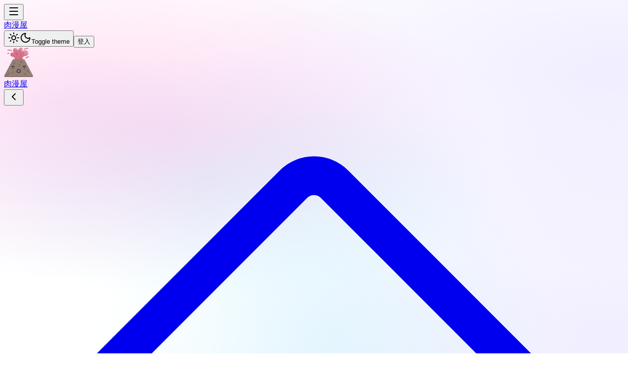

--- FILE ---
content_type: text/html; charset=utf-8
request_url: https://rouman5.com/books/3a252737-a68e-4027-ad82-48e9da7148a3/44
body_size: 10993
content:
<!DOCTYPE html><html lang="zh-Hant"><head><meta charSet="utf-8"/><meta name="viewport" content="width=device-width, initial-scale=1"/><link rel="preload" as="image" href="/loading.jpg"/><link rel="stylesheet" href="/_next/static/chunks/b77b9cc442125bfc.css" data-precedence="next"/><link rel="preload" as="script" fetchPriority="low" href="/_next/static/chunks/73128c46cc9d877e.js"/><script src="/_next/static/chunks/10859bc43e1bb41d.js" async=""></script><script src="/_next/static/chunks/bd4ab1517efdc1c3.js" async=""></script><script src="/_next/static/chunks/8008d994f91f0fb6.js" async=""></script><script src="/_next/static/chunks/248cba0fcb3874ed.js" async=""></script><script src="/_next/static/chunks/5c36eadb74b831b3.js" async=""></script><script src="/_next/static/chunks/turbopack-7bd7a2b6d64b4536.js" async=""></script><script src="/_next/static/chunks/ff1a16fafef87110.js" async=""></script><script src="/_next/static/chunks/247eb132b7f7b574.js" async=""></script><script src="/_next/static/chunks/9cbdb52ca75c1d27.js" async=""></script><script src="/_next/static/chunks/195c216f52dae3f8.js" async=""></script><script src="/_next/static/chunks/73df36f76d6d0003.js" async=""></script><script src="/_next/static/chunks/5ea17d600ef94d07.js" async=""></script><script src="/_next/static/chunks/57050c4be74cbfe5.js" async=""></script><script src="/_next/static/chunks/0c100cfb24f9b83e.js" async=""></script><link rel="preload" href="https://www.googletagmanager.com/gtag/js?id=G-G8M3CHDTLB" as="script"/><link rel="preload" href="/js/ga.js" as="script"/><link rel="preload" href="/js/juicy.js" as="script"/><link rel="preload" href="https://poweredby.jads.co/js/jads.js" as="script"/><link rel="preload" href="https://a.magsrv.com/ad-provider.js" as="script"/><link rel="preload" href="/js/clickadu.js" as="script"/><link rel="preload" href="//frozenpayerpregnant.com/bn.js" as="script"/><link rel="preload" href="https://ra12.xyz/z/cku509rf304240hja6dnelzkx/code.js?t=176899770" as="script"/><title>《入贅女婿》別名:入赘女婿 | 漫畫免費在線觀看-肉漫屋</title><meta name="description" content="拒絕談戀愛的職場主管，卻要我入贅她家!本應在洞房花燭夜出現的未婚妻，竟然是…!「往後你的慾望，將由我和我的身體幫你效勞~」"/><meta name="author" content="肉漫屋"/><meta name="keywords" content="誘惑,入贅女婿,岳母,肉慾,同居,有夫之婦,不倫"/><meta name="creator" content="肉漫屋"/><meta name="publisher" content="肉漫屋"/><meta name="robots" content="index, follow"/><meta name="googlebot" content="index, follow, max-video-preview:-1, max-image-preview:large, max-snippet:-1"/><link rel="canonical" href="https://rouman5.com/books/3a252737-a68e-4027-ad82-48e9da7148a3"/><meta property="og:title" content="《入贅女婿》別名:入赘女婿 | 漫畫免費在線觀看-肉漫屋"/><meta property="og:description" content="拒絕談戀愛的職場主管，卻要我入贅她家!本應在洞房花燭夜出現的未婚妻，竟然是…!「往後你的慾望，將由我和我的身體幫你效勞~」"/><meta property="og:url" content="https://rouman5.com/books/3a252737-a68e-4027-ad82-48e9da7148a3"/><meta property="og:site_name" content="肉漫屋"/><meta property="og:locale" content="zh_TW"/><meta property="og:image" content="https://r5.rmcdn10.xyz/m/N4XJZtLjzbvrKafiUvhd2OXVkl4dxFd2m_wHVlRL_SA/wm:0/sr:0/czM6Ly9yb3VtYW4vaW1hZ2VzLzNhMjUyNzM3LWE2OGUtNDAyNy1hZDgyLTQ4ZTlkYTcxNDhhMy9jb3Zlci5qcGc.jpg"/><meta property="og:type" content="website"/><meta name="twitter:card" content="summary_large_image"/><meta name="twitter:title" content="《入贅女婿》別名:入赘女婿 | 漫畫免費在線觀看-肉漫屋"/><meta name="twitter:description" content="拒絕談戀愛的職場主管，卻要我入贅她家!本應在洞房花燭夜出現的未婚妻，竟然是…!「往後你的慾望，將由我和我的身體幫你效勞~」"/><meta name="twitter:image" content="https://r5.rmcdn10.xyz/m/N4XJZtLjzbvrKafiUvhd2OXVkl4dxFd2m_wHVlRL_SA/wm:0/sr:0/czM6Ly9yb3VtYW4vaW1hZ2VzLzNhMjUyNzM3LWE2OGUtNDAyNy1hZDgyLTQ4ZTlkYTcxNDhhMy9jb3Zlci5qcGc.jpg"/><link rel="icon" href="/favicon.ico?favicon.44d6ef1d.ico" sizes="48x48" type="image/x-icon"/><script src="/_next/static/chunks/a6dad97d9634a72d.js" noModule=""></script></head><body><div hidden=""><!--$--><!--/$--></div><script>((a,b,c,d,e,f,g,h)=>{let i=document.documentElement,j=["light","dark"];function k(b){var c;(Array.isArray(a)?a:[a]).forEach(a=>{let c="class"===a,d=c&&f?e.map(a=>f[a]||a):e;c?(i.classList.remove(...d),i.classList.add(f&&f[b]?f[b]:b)):i.setAttribute(a,b)}),c=b,h&&j.includes(c)&&(i.style.colorScheme=c)}if(d)k(d);else try{let a=localStorage.getItem(b)||c,d=g&&"system"===a?window.matchMedia("(prefers-color-scheme: dark)").matches?"dark":"light":a;k(d)}catch(a){}})("class","theme","system",null,["light","dark"],null,true,true)</script><div><div class="lg:hidden sticky top-0 z-4000 flex items-center gap-x-6 bg-background border-b px-4 py-2 shadow-xs sm:px-6"><button class="inline-flex items-center justify-center whitespace-nowrap text-sm font-medium ring-offset-background transition-colors focus-visible:outline-hidden focus-visible:ring-2 focus-visible:ring-ring focus-visible:ring-offset-2 disabled:pointer-events-none disabled:opacity-50 hover:bg-accent h-9 rounded-md px-3 text-muted-foreground hover:text-foreground" type="button" aria-haspopup="dialog" aria-expanded="false" aria-controls="radix-_R_5flb_" data-state="closed"><svg xmlns="http://www.w3.org/2000/svg" width="24" height="24" viewBox="0 0 24 24" fill="none" stroke="currentColor" stroke-width="2" stroke-linecap="round" stroke-linejoin="round" class="lucide lucide-menu h-5 w-5" aria-hidden="true"><path d="M4 5h16"></path><path d="M4 12h16"></path><path d="M4 19h16"></path></svg></button><div class="flex-1 text-2xl font-semibold leading-6 text-foreground"><a href="/home"><span class="text-primary">肉</span>漫屋</a></div><div class="flex items-center gap-4"><button class="inline-flex items-center justify-center whitespace-nowrap rounded-md text-sm font-medium ring-offset-background transition-colors focus-visible:outline-hidden focus-visible:ring-2 focus-visible:ring-ring focus-visible:ring-offset-2 disabled:pointer-events-none disabled:opacity-50 text-primary underline-offset-4 hover:underline relative h-10 w-10 hover:brightness-125"><svg xmlns="http://www.w3.org/2000/svg" width="24" height="24" viewBox="0 0 24 24" fill="none" stroke="currentColor" stroke-width="2" stroke-linecap="round" stroke-linejoin="round" class="lucide lucide-sun h-6 w-6 rotate-0 scale-100 transition-all dark:-rotate-90 dark:scale-0" aria-hidden="true"><circle cx="12" cy="12" r="4"></circle><path d="M12 2v2"></path><path d="M12 20v2"></path><path d="m4.93 4.93 1.41 1.41"></path><path d="m17.66 17.66 1.41 1.41"></path><path d="M2 12h2"></path><path d="M20 12h2"></path><path d="m6.34 17.66-1.41 1.41"></path><path d="m19.07 4.93-1.41 1.41"></path></svg><svg xmlns="http://www.w3.org/2000/svg" width="24" height="24" viewBox="0 0 24 24" fill="none" stroke="currentColor" stroke-width="2" stroke-linecap="round" stroke-linejoin="round" class="lucide lucide-moon absolute h-6 w-6 rotate-90 scale-0 transition-all dark:rotate-0 dark:scale-100" aria-hidden="true"><path d="M20.985 12.486a9 9 0 1 1-9.473-9.472c.405-.022.617.46.402.803a6 6 0 0 0 8.268 8.268c.344-.215.825-.004.803.401"></path></svg><span class="sr-only">Toggle theme</span></button><a href="/auth/email-signin"><button class="inline-flex items-center justify-center whitespace-nowrap rounded-md text-sm font-medium ring-offset-background transition-colors focus-visible:outline-hidden focus-visible:ring-2 focus-visible:ring-ring focus-visible:ring-offset-2 disabled:pointer-events-none disabled:opacity-50 text-primary-foreground h-10 px-4 py-2 bg-primary hover:bg-primary/90">登入</button></a></div></div><div class="hidden lg:fixed lg:inset-y-0 lg:z-3100 lg:flex lg:flex-col lg:w-72 transition-all duration-300"><div class="flex flex-col h-full bg-background border-r transition-all duration-300 lg:w-72"><div class="flex items-center h-16 px-6"><a href="/home" class="flex items-center"><img src="/android-chrome-192x192.png" alt="rouman" class="h-10 w-auto" width="60" height="60" loading="lazy"/><div class="text-2xl font-semibold ml-2 text-foreground"><span class="text-primary">肉</span>漫屋</div></a><button class="items-center justify-center whitespace-nowrap text-sm font-medium ring-offset-background transition-colors focus-visible:outline-hidden focus-visible:ring-2 focus-visible:ring-ring focus-visible:ring-offset-2 disabled:pointer-events-none disabled:opacity-50 hover:bg-accent hover:text-accent-foreground h-9 rounded-md px-3 ml-auto hidden lg:flex"><svg xmlns="http://www.w3.org/2000/svg" width="24" height="24" viewBox="0 0 24 24" fill="none" stroke="currentColor" stroke-width="2" stroke-linecap="round" stroke-linejoin="round" class="lucide lucide-chevron-left h-4 w-4" aria-hidden="true"><path d="m15 18-6-6 6-6"></path></svg></button></div><nav class="flex-1 px-6"><div class="space-y-4"><div><div class="mt-2 space-y-1"><a href="/home" class="text-muted-foreground hover:text-foreground hover:bg-muted group flex items-center gap-x-3 rounded-md p-2 text-sm leading-6 font-semibold"><svg xmlns="http://www.w3.org/2000/svg" fill="none" viewBox="0 0 24 24" stroke-width="1.5" stroke="currentColor" aria-hidden="true" data-slot="icon" class="h-6 w-6 shrink-0"><path stroke-linecap="round" stroke-linejoin="round" d="m2.25 12 8.954-8.955c.44-.439 1.152-.439 1.591 0L21.75 12M4.5 9.75v10.125c0 .621.504 1.125 1.125 1.125H9.75v-4.875c0-.621.504-1.125 1.125-1.125h2.25c.621 0 1.125.504 1.125 1.125V21h4.125c.621 0 1.125-.504 1.125-1.125V9.75M8.25 21h8.25"></path></svg>首頁</a><a href="/books?continued=true" class="text-muted-foreground hover:text-foreground hover:bg-muted group flex items-center gap-x-3 rounded-md p-2 text-sm leading-6 font-semibold"><svg xmlns="http://www.w3.org/2000/svg" fill="none" viewBox="0 0 24 24" stroke-width="1.5" stroke="currentColor" aria-hidden="true" data-slot="icon" class="h-6 w-6 shrink-0"><path stroke-linecap="round" stroke-linejoin="round" d="M3.75 6A2.25 2.25 0 0 1 6 3.75h2.25A2.25 2.25 0 0 1 10.5 6v2.25a2.25 2.25 0 0 1-2.25 2.25H6a2.25 2.25 0 0 1-2.25-2.25V6ZM3.75 15.75A2.25 2.25 0 0 1 6 13.5h2.25a2.25 2.25 0 0 1 2.25 2.25V18a2.25 2.25 0 0 1-2.25 2.25H6A2.25 2.25 0 0 1 3.75 18v-2.25ZM13.5 6a2.25 2.25 0 0 1 2.25-2.25H18A2.25 2.25 0 0 1 20.25 6v2.25A2.25 2.25 0 0 1 18 10.5h-2.25a2.25 2.25 0 0 1-2.25-2.25V6ZM13.5 15.75a2.25 2.25 0 0 1 2.25-2.25H18a2.25 2.25 0 0 1 2.25 2.25V18A2.25 2.25 0 0 1 18 20.25h-2.25A2.25 2.25 0 0 1 13.5 18v-2.25Z"></path></svg>全部漫畫</a><a href="/search" class="text-muted-foreground hover:text-foreground hover:bg-muted group flex items-center gap-x-3 rounded-md p-2 text-sm leading-6 font-semibold"><svg xmlns="http://www.w3.org/2000/svg" fill="none" viewBox="0 0 24 24" stroke-width="1.5" stroke="currentColor" aria-hidden="true" data-slot="icon" class="h-6 w-6 shrink-0"><path stroke-linecap="round" stroke-linejoin="round" d="m21 21-5.197-5.197m0 0A7.5 7.5 0 1 0 5.196 5.196a7.5 7.5 0 0 0 10.607 10.607Z"></path></svg>搜索</a><a href="/app-download" class="text-muted-foreground hover:text-foreground hover:bg-muted group flex items-center gap-x-3 rounded-md p-2 text-sm leading-6 font-semibold"><svg xmlns="http://www.w3.org/2000/svg" fill="none" viewBox="0 0 24 24" stroke-width="1.5" stroke="currentColor" aria-hidden="true" data-slot="icon" class="h-6 w-6 shrink-0"><path stroke-linecap="round" stroke-linejoin="round" d="M10.5 1.5H8.25A2.25 2.25 0 0 0 6 3.75v16.5a2.25 2.25 0 0 0 2.25 2.25h7.5A2.25 2.25 0 0 0 18 20.25V3.75a2.25 2.25 0 0 0-2.25-2.25H13.5m-3 0V3h3V1.5m-3 0h3m-3 18.75h3"></path></svg>下載APP</a><a href="/games" class="text-muted-foreground hover:text-foreground hover:bg-muted group flex items-center gap-x-3 rounded-md p-2 text-sm leading-6 font-semibold"><svg xmlns="http://www.w3.org/2000/svg" fill="none" viewBox="0 0 24 24" stroke-width="1.5" stroke="currentColor" aria-hidden="true" data-slot="icon" class="h-6 w-6 shrink-0"><path stroke-linecap="round" stroke-linejoin="round" d="M6.429 9.75 2.25 12l4.179 2.25m0-4.5 5.571 3 5.571-3m-11.142 0L2.25 7.5 12 2.25l9.75 5.25-4.179 2.25m0 0L21.75 12l-4.179 2.25m0 0 4.179 2.25L12 21.75 2.25 16.5l4.179-2.25m11.142 0-5.571 3-5.571-3"></path></svg>福利</a></div></div><div><div class="text-xs font-semibold leading-6 text-muted-foreground">會員功能</div><div class="mt-2 space-y-1"><a href="/my-book-shelf?tab=reading" class="text-muted-foreground hover:text-foreground hover:bg-muted group flex items-center gap-x-3 rounded-md p-2 text-sm leading-6 font-semibold"><svg xmlns="http://www.w3.org/2000/svg" fill="none" viewBox="0 0 24 24" stroke-width="1.5" stroke="currentColor" aria-hidden="true" data-slot="icon" class="h-6 w-6 shrink-0"><path stroke-linecap="round" stroke-linejoin="round" d="M12 6.042A8.967 8.967 0 0 0 6 3.75c-1.052 0-2.062.18-3 .512v14.25A8.987 8.987 0 0 1 6 18c2.305 0 4.408.867 6 2.292m0-14.25a8.966 8.966 0 0 1 6-2.292c1.052 0 2.062.18 3 .512v14.25A8.987 8.987 0 0 0 18 18a8.967 8.967 0 0 0-6 2.292m0-14.25v14.25"></path></svg>我的書架</a><a href="/read-history" class="text-muted-foreground hover:text-foreground hover:bg-muted group flex items-center gap-x-3 rounded-md p-2 text-sm leading-6 font-semibold"><svg xmlns="http://www.w3.org/2000/svg" fill="none" viewBox="0 0 24 24" stroke-width="1.5" stroke="currentColor" aria-hidden="true" data-slot="icon" class="h-6 w-6 shrink-0"><path stroke-linecap="round" stroke-linejoin="round" d="M19.5 14.25v-2.625a3.375 3.375 0 0 0-3.375-3.375h-1.5A1.125 1.125 0 0 1 13.5 7.125v-1.5a3.375 3.375 0 0 0-3.375-3.375H8.25m0 12.75h7.5m-7.5 3H12M10.5 2.25H5.625c-.621 0-1.125.504-1.125 1.125v17.25c0 .621.504 1.125 1.125 1.125h12.75c.621 0 1.125-.504 1.125-1.125V11.25a9 9 0 0 0-9-9Z"></path></svg>閱讀歷史</a></div></div></div></nav><div class="px-6 py-4 flex items-center gap-4 lg:flex hidden"><button class="inline-flex items-center justify-center whitespace-nowrap rounded-md text-sm font-medium ring-offset-background transition-colors focus-visible:outline-hidden focus-visible:ring-2 focus-visible:ring-ring focus-visible:ring-offset-2 disabled:pointer-events-none disabled:opacity-50 text-primary underline-offset-4 hover:underline relative h-10 w-10 hover:brightness-125"><svg xmlns="http://www.w3.org/2000/svg" width="24" height="24" viewBox="0 0 24 24" fill="none" stroke="currentColor" stroke-width="2" stroke-linecap="round" stroke-linejoin="round" class="lucide lucide-sun h-6 w-6 rotate-0 scale-100 transition-all dark:-rotate-90 dark:scale-0" aria-hidden="true"><circle cx="12" cy="12" r="4"></circle><path d="M12 2v2"></path><path d="M12 20v2"></path><path d="m4.93 4.93 1.41 1.41"></path><path d="m17.66 17.66 1.41 1.41"></path><path d="M2 12h2"></path><path d="M20 12h2"></path><path d="m6.34 17.66-1.41 1.41"></path><path d="m19.07 4.93-1.41 1.41"></path></svg><svg xmlns="http://www.w3.org/2000/svg" width="24" height="24" viewBox="0 0 24 24" fill="none" stroke="currentColor" stroke-width="2" stroke-linecap="round" stroke-linejoin="round" class="lucide lucide-moon absolute h-6 w-6 rotate-90 scale-0 transition-all dark:rotate-0 dark:scale-100" aria-hidden="true"><path d="M20.985 12.486a9 9 0 1 1-9.473-9.472c.405-.022.617.46.402.803a6 6 0 0 0 8.268 8.268c.344-.215.825-.004.803.401"></path></svg><span class="sr-only">Toggle theme</span></button><a class="w-full" href="/auth/email-signin"><button class="inline-flex items-center justify-center whitespace-nowrap rounded-md text-sm font-medium ring-offset-background transition-colors focus-visible:outline-hidden focus-visible:ring-2 focus-visible:ring-ring focus-visible:ring-offset-2 disabled:pointer-events-none disabled:opacity-50 text-primary-foreground h-10 px-4 py-2 w-full bg-primary hover:bg-primary/90">登入</button></a></div></div></div><main class="pt-2 sm:pt-4 transition-all duration-300 lg:pl-72"><div class="px-0 sm:px-4 lg:px-8 pb-8"><div><div class="px-1"><div class="text-lg text-foreground flex justify-center">入贅女婿</div><div class="text-foreground flex justify-center">第45話-超值海鮮全席</div><div class="text-muted-foreground text-right mr-4">45<!-- -->/<!-- -->50<!-- -->頁</div><div class="my-2"><div class="flex justify-between"><a href="/books/3a252737-a68e-4027-ad82-48e9da7148a3/43"><button type="button" class="inline-flex items-center gap-x-1.5 rounded-md bg-primary px-3 py-3 text-sm font-semibold text-primary-foreground shadow-xs hover:bg-primary/90 focus-visible:outline-solid focus-visible:outline-2 focus-visible:outline-offset-2 focus-visible:outline-primary disabled:bg-muted"><svg xmlns="http://www.w3.org/2000/svg" viewBox="0 0 20 20" fill="currentColor" aria-hidden="true" data-slot="icon" class="-ml-0.5 h-5 w-5"><path fill-rule="evenodd" d="M18 10a.75.75 0 0 1-.75.75H4.66l2.1 1.95a.75.75 0 1 1-1.02 1.1l-3.5-3.25a.75.75 0 0 1 0-1.1l3.5-3.25a.75.75 0 1 1 1.02 1.1l-2.1 1.95h12.59A.75.75 0 0 1 18 10Z" clip-rule="evenodd"></path></svg>上一頁</button></a><a href="/books/3a252737-a68e-4027-ad82-48e9da7148a3"><button type="button" class="inline-flex items-center gap-x-1.5 rounded-md bg-primary px-3 py-3 text-sm font-semibold text-primary-foreground shadow-xs hover:bg-primary/90 focus-visible:outline-solid focus-visible:outline-2 focus-visible:outline-offset-2 focus-visible:outline-primary">目錄</button></a><a href="/books/3a252737-a68e-4027-ad82-48e9da7148a3/45"><button type="button" class="inline-flex items-center gap-x-1.5 rounded-md bg-primary px-3 py-3 text-sm font-semibold text-primary-foreground shadow-xs hover:bg-primary/90 focus-visible:outline-solid focus-visible:outline-2 focus-visible:outline-offset-2 focus-visible:outline-primary disabled:bg-muted">下一頁<svg xmlns="http://www.w3.org/2000/svg" viewBox="0 0 20 20" fill="currentColor" aria-hidden="true" data-slot="icon" class="-mr-0.5 h-5 w-5"><path fill-rule="evenodd" d="M2 10a.75.75 0 0 1 .75-.75h12.59l-2.1-1.95a.75.75 0 1 1 1.02-1.1l3.5 3.25a.75.75 0 0 1 0 1.1l-3.5 3.25a.75.75 0 1 1-1.02-1.1l2.1-1.95H2.75A.75.75 0 0 1 2 10Z" clip-rule="evenodd"></path></svg></button></a></div></div></div><div class="grid grid-cols-2 gap-4 md:gap-8 my-2"><div class="flex justify-center"><ins id="ckujowsbm01220imk1znyd8gv"></ins></div><div class="flex justify-center"><ins id="ckunf3eoz00520illx0mrgoup"></ins></div></div><div class="max-w-full"><div class="flex justify-center"><div class="position: relative"><img id="image_0" src="/loading.jpg" class="z-index: 1"/></div></div><div class="flex justify-center"><div class="position: relative"><img id="image_1" src="/loading.jpg" class="z-index: 1"/></div></div><div class="flex justify-center"><div class="position: relative"><img id="image_2" src="/loading.jpg" class="z-index: 1"/></div></div><div class="flex justify-center"><div class="position: relative"><img id="image_3" src="/loading.jpg" class="z-index: 1"/></div></div><div class="flex justify-center"><div class="position: relative"><img id="image_4" src="/loading.jpg" class="z-index: 1"/></div></div><div class="flex justify-center"><div class="position: relative"><img id="image_5" src="/loading.jpg" class="z-index: 1"/></div></div><div class="flex justify-center"><div class="position: relative"><img id="image_6" src="/loading.jpg" class="z-index: 1"/></div></div><div class="flex justify-center"><div class="position: relative"><img id="image_7" src="/loading.jpg" class="z-index: 1"/></div></div><div class="flex justify-center"><div class="position: relative"><img id="image_8" src="/loading.jpg" class="z-index: 1"/></div></div><div class="flex justify-center"><div class="position: relative"><img id="image_9" src="/loading.jpg" class="z-index: 1"/></div></div><div class="flex justify-center"><div class="position: relative"><img id="image_10" src="/loading.jpg" class="z-index: 1"/></div></div><div class="flex justify-center"><div class="position: relative"><img id="image_11" src="/loading.jpg" class="z-index: 1"/></div></div><div class="flex justify-center"><div class="position: relative"><img id="image_12" src="/loading.jpg" class="z-index: 1"/></div></div><div class="flex justify-center"><div class="position: relative"><img id="image_13" src="/loading.jpg" class="z-index: 1"/></div></div><div class="flex justify-center"><div class="position: relative"><img id="image_14" src="/loading.jpg" class="z-index: 1"/></div></div><div class="flex justify-center"><div class="position: relative"><img id="image_15" src="/loading.jpg" class="z-index: 1"/></div></div><div class="flex justify-center"><div class="position: relative"><img id="image_16" src="/loading.jpg" class="z-index: 1"/></div></div><div class="flex justify-center"><div class="position: relative"><img id="image_17" src="/loading.jpg" class="z-index: 1"/></div></div><div class="flex justify-center"><div class="position: relative"><img id="image_18" src="/loading.jpg" class="z-index: 1"/></div></div><div class="flex justify-center"><div class="position: relative"><img id="image_19" src="/loading.jpg" class="z-index: 1"/></div></div><div class="flex justify-center"><div class="position: relative"><img id="image_20" src="/loading.jpg" class="z-index: 1"/></div></div><div class="flex justify-center"><div class="position: relative"><img id="image_21" src="/loading.jpg" class="z-index: 1"/></div></div><div class="flex justify-center"><div class="position: relative"><img id="image_22" src="/loading.jpg" class="z-index: 1"/></div></div><div class="flex justify-center"><div class="position: relative"><img id="image_23" src="/loading.jpg" class="z-index: 1"/></div></div><div class="flex justify-center"><div class="position: relative"><img id="image_24" src="/loading.jpg" class="z-index: 1"/></div></div><div class="flex justify-center"><div class="position: relative"><img id="image_25" src="/loading.jpg" class="z-index: 1"/></div></div><div class="flex justify-center"><div class="position: relative"><img id="image_26" src="/loading.jpg" class="z-index: 1"/></div></div><div class="flex justify-center"><div class="position: relative"><img id="image_27" src="/loading.jpg" class="z-index: 1"/></div></div><div class="flex justify-center"><div class="position: relative"><img id="image_28" src="/loading.jpg" class="z-index: 1"/></div></div><div class="flex justify-center"><div class="position: relative"><img id="image_29" src="/loading.jpg" class="z-index: 1"/></div></div></div><div class="grid grid-cols-2 gap-4 md:gap-8 my-2"><div class="flex justify-center"><ins id="cku648dka03810hmtesavoj98"></ins></div><div class="flex justify-center"><ins id="cku64ak6q04570hmtk40hmffi"></ins></div></div><div class="grid grid-cols-1 sm:grid-cols-2 gap-4 md:gap-8 my-2 sm:my-6"><div class="flex flex-col items-center space-y-2"><ins class="eas6a97888e" data-zoneid="4454466"></ins><div data-cl-spot="1854687"></div></div><div class="flex justify-center"><ins id="901192" data-width="300" data-height="250"></ins></div></div><div class="px-1"><div class="text-muted-foreground text-right mr-4">45<!-- -->/<!-- -->50<!-- -->頁</div><div class="my-2"><div class="flex justify-between"><a href="/books/3a252737-a68e-4027-ad82-48e9da7148a3/43"><button type="button" class="inline-flex items-center gap-x-1.5 rounded-md bg-primary px-3 py-3 text-sm font-semibold text-primary-foreground shadow-xs hover:bg-primary/90 focus-visible:outline-solid focus-visible:outline-2 focus-visible:outline-offset-2 focus-visible:outline-primary disabled:bg-muted"><svg xmlns="http://www.w3.org/2000/svg" viewBox="0 0 20 20" fill="currentColor" aria-hidden="true" data-slot="icon" class="-ml-0.5 h-5 w-5"><path fill-rule="evenodd" d="M18 10a.75.75 0 0 1-.75.75H4.66l2.1 1.95a.75.75 0 1 1-1.02 1.1l-3.5-3.25a.75.75 0 0 1 0-1.1l3.5-3.25a.75.75 0 1 1 1.02 1.1l-2.1 1.95h12.59A.75.75 0 0 1 18 10Z" clip-rule="evenodd"></path></svg>上一頁</button></a><a href="/books/3a252737-a68e-4027-ad82-48e9da7148a3"><button type="button" class="inline-flex items-center gap-x-1.5 rounded-md bg-primary px-3 py-3 text-sm font-semibold text-primary-foreground shadow-xs hover:bg-primary/90 focus-visible:outline-solid focus-visible:outline-2 focus-visible:outline-offset-2 focus-visible:outline-primary">目錄</button></a><a href="/books/3a252737-a68e-4027-ad82-48e9da7148a3/45"><button type="button" class="inline-flex items-center gap-x-1.5 rounded-md bg-primary px-3 py-3 text-sm font-semibold text-primary-foreground shadow-xs hover:bg-primary/90 focus-visible:outline-solid focus-visible:outline-2 focus-visible:outline-offset-2 focus-visible:outline-primary disabled:bg-muted">下一頁<svg xmlns="http://www.w3.org/2000/svg" viewBox="0 0 20 20" fill="currentColor" aria-hidden="true" data-slot="icon" class="-mr-0.5 h-5 w-5"><path fill-rule="evenodd" d="M2 10a.75.75 0 0 1 .75-.75h12.59l-2.1-1.95a.75.75 0 1 1 1.02-1.1l3.5 3.25a.75.75 0 0 1 0 1.1l-3.5 3.25a.75.75 0 1 1-1.02-1.1l2.1-1.95H2.75A.75.75 0 0 1 2 10Z" clip-rule="evenodd"></path></svg></button></a></div></div></div></div><!--$--><!--/$--></div><footer aria-labelledby="footer-heading" class="bg-gray-900"><h2 id="footer-heading" class="sr-only">Footer</h2><div class="mx-auto max-w-7xl px-6 pb-8 pt-16 sm:pt-24 lg:px-8 lg:pt-32"><div class="xl:grid xl:grid-cols-3 xl:gap-8"><div class="space-y-8"><img alt="Company name" src="/android-chrome-192x192.png" width="30" height="30" loading="lazy"/><p class="text-sm leading-6 text-gray-300">肉漫屋  隨時品嚐肉的味道！</p><div class="flex space-x-6"><a href="https://discord.gg/muqjJUrGb3" class="text-gray-500 hover:text-gray-400" target="_blank"><span class="sr-only">Discord</span><svg fill="currentColor" viewBox="0 -28.5 256 256" aria-hidden="true" class="h-8 w-8"><g><path d="M216.856339,16.5966031 C200.285002,8.84328665 182.566144,3.2084988 164.041564,0 C161.766523,4.11318106 159.108624,9.64549908 157.276099,14.0464379 C137.583995,11.0849896 118.072967,11.0849896 98.7430163,14.0464379 C96.9108417,9.64549908 94.1925838,4.11318106 91.8971895,0 C73.3526068,3.2084988 55.6133949,8.86399117 39.0420583,16.6376612 C5.61752293,67.146514 -3.4433191,116.400813 1.08711069,164.955721 C23.2560196,181.510915 44.7403634,191.567697 65.8621325,198.148576 C71.0772151,190.971126 75.7283628,183.341335 79.7352139,175.300261 C72.104019,172.400575 64.7949724,168.822202 57.8887866,164.667963 C59.7209612,163.310589 61.5131304,161.891452 63.2445898,160.431257 C105.36741,180.133187 151.134928,180.133187 192.754523,160.431257 C194.506336,161.891452 196.298154,163.310589 198.110326,164.667963 C191.183787,168.842556 183.854737,172.420929 176.223542,175.320965 C180.230393,183.341335 184.861538,190.991831 190.096624,198.16893 C211.238746,191.588051 232.743023,181.531619 254.911949,164.955721 C260.227747,108.668201 245.831087,59.8662432 216.856339,16.5966031 Z M85.4738752,135.09489 C72.8290281,135.09489 62.4592217,123.290155 62.4592217,108.914901 C62.4592217,94.5396472 72.607595,82.7145587 85.4738752,82.7145587 C98.3405064,82.7145587 108.709962,94.5189427 108.488529,108.914901 C108.508531,123.290155 98.3405064,135.09489 85.4738752,135.09489 Z M170.525237,135.09489 C157.88039,135.09489 147.510584,123.290155 147.510584,108.914901 C147.510584,94.5396472 157.658606,82.7145587 170.525237,82.7145587 C183.391518,82.7145587 193.761324,94.5189427 193.539891,108.914901 C193.539891,123.290155 183.391518,135.09489 170.525237,135.09489 Z" fill="#5865F2" fill-rule="nonzero"></path></g></svg></a><a href="https://x.com/RouVideo" class="text-gray-500 hover:text-gray-400" target="_blank"><span class="sr-only">X</span><svg fill="currentColor" viewBox="0 0 24 24" aria-hidden="true" class="h-8 w-8"><path d="M13.6823 10.6218L20.2391 3H18.6854L12.9921 9.61788L8.44486 3H3.2002L10.0765 13.0074L3.2002 21H4.75404L10.7663 14.0113L15.5685 21H20.8131L13.6819 10.6218H13.6823ZM11.5541 13.0956L10.8574 12.0991L5.31391 4.16971H7.70053L12.1742 10.5689L12.8709 11.5655L18.6861 19.8835H16.2995L11.5541 13.096V13.0956Z"></path></svg></a></div></div><div class="mt-16 grid grid-cols-2 gap-8 xl:col-span-2 xl:mt-0"><div class="md:grid md:grid-cols-2 md:gap-8"><div><h3 class="text-sm font-semibold leading-6 text-white">聯繫我們</h3><ul role="list" class="mt-6 space-y-4"><li><a href="/cdn-cgi/l/email-protection#3a525f5656557a48554f575b540f14595557" class="text-sm leading-6 text-gray-300 hover:text-white" target="_blank">商務合作</a></li><li><a href="https://discord.gg/muqjJUrGb3" class="text-sm leading-6 text-gray-300 hover:text-white" target="_blank">Discord</a></li></ul></div><div class="mt-10 md:mt-0"><h3 class="text-sm font-semibold leading-6 text-white">關於我們</h3><ul role="list" class="mt-6 space-y-4"><li><a href="https://jobs.rouman5.org/" class="text-sm leading-6 text-gray-300 hover:text-white">加入我們</a></li></ul></div></div><div class="md:grid md:grid-cols-2 md:gap-8"><div><h3 class="text-sm font-semibold leading-6 text-white">公司產品</h3><ul role="list" class="mt-6 space-y-4"><li><a href="https://rou.pub/dizhi" class="text-sm leading-6 text-gray-300 hover:text-white">地址發佈</a></li><li><a href="https://rou.video" class="text-sm leading-6 text-gray-300 hover:text-white">肉視頻</a></li></ul></div><div class="mt-10 md:mt-0"></div></div></div></div><div class="mt-8 border-t border-white/10 pt-8 sm:mt-12 lg:mt-16"><p class="text-xs leading-5 text-gray-400">Copyright © <a href="/">rouman5.com</a> since 2020</p></div></div></footer></main></div><script data-cfasync="false" src="/cdn-cgi/scripts/5c5dd728/cloudflare-static/email-decode.min.js"></script><script src="/_next/static/chunks/73128c46cc9d877e.js" id="_R_" async=""></script><script>(self.__next_f=self.__next_f||[]).push([0])</script><script>self.__next_f.push([1,"1:\"$Sreact.fragment\"\n3:I[39756,[\"/_next/static/chunks/ff1a16fafef87110.js\",\"/_next/static/chunks/247eb132b7f7b574.js\"],\"default\"]\n4:I[37457,[\"/_next/static/chunks/ff1a16fafef87110.js\",\"/_next/static/chunks/247eb132b7f7b574.js\"],\"default\"]\n6:I[97367,[\"/_next/static/chunks/ff1a16fafef87110.js\",\"/_next/static/chunks/247eb132b7f7b574.js\"],\"OutletBoundary\"]\n7:\"$Sreact.suspense\"\n9:I[97367,[\"/_next/static/chunks/ff1a16fafef87110.js\",\"/_next/static/chunks/247eb132b7f7b574.js\"],\"ViewportBoundary\"]\nb:I[97367,[\"/_next/static/chunks/ff1a16fafef87110.js\",\"/_next/static/chunks/247eb132b7f7b574.js\"],\"MetadataBoundary\"]\nd:I[68027,[],\"default\"]\n:HL[\"/_next/static/chunks/b77b9cc442125bfc.css\",\"style\"]\n"])</script><script>self.__next_f.push([1,"0:{\"P\":null,\"b\":\"CYRCt2YHHPX1QNQigl2ic\",\"c\":[\"\",\"books\",\"3a252737-a68e-4027-ad82-48e9da7148a3\",\"44\"],\"q\":\"\",\"i\":false,\"f\":[[[\"\",{\"children\":[\"books\",{\"children\":[[\"bookId\",\"3a252737-a68e-4027-ad82-48e9da7148a3\",\"d\"],{\"children\":[[\"ind\",\"44\",\"d\"],{\"children\":[\"__PAGE__\",{}]}]}]}]},\"$undefined\",\"$undefined\",true],[[\"$\",\"$1\",\"c\",{\"children\":[[[\"$\",\"link\",\"0\",{\"rel\":\"stylesheet\",\"href\":\"/_next/static/chunks/b77b9cc442125bfc.css\",\"precedence\":\"next\",\"crossOrigin\":\"$undefined\",\"nonce\":\"$undefined\"}],[\"$\",\"script\",\"script-0\",{\"src\":\"/_next/static/chunks/9cbdb52ca75c1d27.js\",\"async\":true,\"nonce\":\"$undefined\"}]],\"$L2\"]}],{\"children\":[[\"$\",\"$1\",\"c\",{\"children\":[null,[\"$\",\"$L3\",null,{\"parallelRouterKey\":\"children\",\"error\":\"$undefined\",\"errorStyles\":\"$undefined\",\"errorScripts\":\"$undefined\",\"template\":[\"$\",\"$L4\",null,{}],\"templateStyles\":\"$undefined\",\"templateScripts\":\"$undefined\",\"notFound\":\"$undefined\",\"forbidden\":\"$undefined\",\"unauthorized\":\"$undefined\"}]]}],{\"children\":[[\"$\",\"$1\",\"c\",{\"children\":[null,[\"$\",\"$L3\",null,{\"parallelRouterKey\":\"children\",\"error\":\"$undefined\",\"errorStyles\":\"$undefined\",\"errorScripts\":\"$undefined\",\"template\":[\"$\",\"$L4\",null,{}],\"templateStyles\":\"$undefined\",\"templateScripts\":\"$undefined\",\"notFound\":\"$undefined\",\"forbidden\":\"$undefined\",\"unauthorized\":\"$undefined\"}]]}],{\"children\":[[\"$\",\"$1\",\"c\",{\"children\":[null,[\"$\",\"$L3\",null,{\"parallelRouterKey\":\"children\",\"error\":\"$undefined\",\"errorStyles\":\"$undefined\",\"errorScripts\":\"$undefined\",\"template\":[\"$\",\"$L4\",null,{}],\"templateStyles\":\"$undefined\",\"templateScripts\":\"$undefined\",\"notFound\":\"$undefined\",\"forbidden\":\"$undefined\",\"unauthorized\":\"$undefined\"}]]}],{\"children\":[[\"$\",\"$1\",\"c\",{\"children\":[\"$L5\",[[\"$\",\"script\",\"script-0\",{\"src\":\"/_next/static/chunks/57050c4be74cbfe5.js\",\"async\":true,\"nonce\":\"$undefined\"}],[\"$\",\"script\",\"script-1\",{\"src\":\"/_next/static/chunks/0c100cfb24f9b83e.js\",\"async\":true,\"nonce\":\"$undefined\"}]],[\"$\",\"$L6\",null,{\"children\":[\"$\",\"$7\",null,{\"name\":\"Next.MetadataOutlet\",\"children\":\"$@8\"}]}]]}],{},null,false,false]},null,false,false]},null,false,false]},null,false,false]},null,false,false],[\"$\",\"$1\",\"h\",{\"children\":[null,[\"$\",\"$L9\",null,{\"children\":\"$@a\"}],[\"$\",\"div\",null,{\"hidden\":true,\"children\":[\"$\",\"$Lb\",null,{\"children\":[\"$\",\"$7\",null,{\"name\":\"Next.Metadata\",\"children\":\"$@c\"}]}]}],null]}],false]],\"m\":\"$undefined\",\"G\":[\"$d\",[]],\"S\":false}\n"])</script><script>self.__next_f.push([1,"a:[[\"$\",\"meta\",\"0\",{\"charSet\":\"utf-8\"}],[\"$\",\"meta\",\"1\",{\"name\":\"viewport\",\"content\":\"width=device-width, initial-scale=1\"}]]\n"])</script><script>self.__next_f.push([1,"e:I[27423,[\"/_next/static/chunks/9cbdb52ca75c1d27.js\"],\"ThemeProvider\"]\nf:I[26732,[\"/_next/static/chunks/9cbdb52ca75c1d27.js\"],\"SessionProvider\"]\n10:I[16868,[\"/_next/static/chunks/9cbdb52ca75c1d27.js\",\"/_next/static/chunks/195c216f52dae3f8.js\",\"/_next/static/chunks/73df36f76d6d0003.js\",\"/_next/static/chunks/5ea17d600ef94d07.js\"],\"default\"]\n"])</script><script>self.__next_f.push([1,"2:[\"$\",\"html\",null,{\"lang\":\"zh-Hant\",\"suppressHydrationWarning\":true,\"children\":[[\"$\",\"head\",null,{}],[\"$\",\"body\",null,{\"children\":[\"$\",\"$Le\",null,{\"attribute\":\"class\",\"defaultTheme\":\"system\",\"enableSystem\":true,\"disableTransitionOnChange\":true,\"children\":[\"$\",\"$Lf\",null,{\"basePath\":\"/api/auth\",\"session\":null,\"children\":[\"$\",\"$L3\",null,{\"parallelRouterKey\":\"children\",\"error\":\"$undefined\",\"errorStyles\":\"$undefined\",\"errorScripts\":\"$undefined\",\"template\":[\"$\",\"$L10\",null,{\"children\":[\"$\",\"$L4\",null,{}]}],\"templateStyles\":[],\"templateScripts\":[[\"$\",\"script\",\"script-0\",{\"src\":\"/_next/static/chunks/195c216f52dae3f8.js\",\"async\":true}],[\"$\",\"script\",\"script-1\",{\"src\":\"/_next/static/chunks/73df36f76d6d0003.js\",\"async\":true}],[\"$\",\"script\",\"script-2\",{\"src\":\"/_next/static/chunks/5ea17d600ef94d07.js\",\"async\":true}]],\"notFound\":[[[\"$\",\"title\",null,{\"children\":\"404: This page could not be found.\"}],[\"$\",\"div\",null,{\"style\":{\"fontFamily\":\"system-ui,\\\"Segoe UI\\\",Roboto,Helvetica,Arial,sans-serif,\\\"Apple Color Emoji\\\",\\\"Segoe UI Emoji\\\"\",\"height\":\"100vh\",\"textAlign\":\"center\",\"display\":\"flex\",\"flexDirection\":\"column\",\"alignItems\":\"center\",\"justifyContent\":\"center\"},\"children\":[\"$\",\"div\",null,{\"children\":[[\"$\",\"style\",null,{\"dangerouslySetInnerHTML\":{\"__html\":\"body{color:#000;background:#fff;margin:0}.next-error-h1{border-right:1px solid rgba(0,0,0,.3)}@media (prefers-color-scheme:dark){body{color:#fff;background:#000}.next-error-h1{border-right:1px solid rgba(255,255,255,.3)}}\"}}],[\"$\",\"h1\",null,{\"className\":\"next-error-h1\",\"style\":{\"display\":\"inline-block\",\"margin\":\"0 20px 0 0\",\"padding\":\"0 23px 0 0\",\"fontSize\":24,\"fontWeight\":500,\"verticalAlign\":\"top\",\"lineHeight\":\"49px\"},\"children\":404}],[\"$\",\"div\",null,{\"style\":{\"display\":\"inline-block\"},\"children\":[\"$\",\"h2\",null,{\"style\":{\"fontSize\":14,\"fontWeight\":400,\"lineHeight\":\"49px\",\"margin\":0},\"children\":\"This page could not be found.\"}]}]]}]}]],[]],\"forbidden\":\"$undefined\",\"unauthorized\":\"$undefined\"}]}]}]}]]}]\n"])</script><script>self.__next_f.push([1,"11:I[27201,[\"/_next/static/chunks/ff1a16fafef87110.js\",\"/_next/static/chunks/247eb132b7f7b574.js\"],\"IconMark\"]\n"])</script><script>self.__next_f.push([1,"c:[[\"$\",\"title\",\"0\",{\"children\":\"《入贅女婿》別名:入赘女婿 | 漫畫免費在線觀看-肉漫屋\"}],[\"$\",\"meta\",\"1\",{\"name\":\"description\",\"content\":\"拒絕談戀愛的職場主管，卻要我入贅她家!本應在洞房花燭夜出現的未婚妻，竟然是…!「往後你的慾望，將由我和我的身體幫你效勞~」\"}],[\"$\",\"meta\",\"2\",{\"name\":\"author\",\"content\":\"肉漫屋\"}],[\"$\",\"meta\",\"3\",{\"name\":\"keywords\",\"content\":\"誘惑,入贅女婿,岳母,肉慾,同居,有夫之婦,不倫\"}],[\"$\",\"meta\",\"4\",{\"name\":\"creator\",\"content\":\"肉漫屋\"}],[\"$\",\"meta\",\"5\",{\"name\":\"publisher\",\"content\":\"肉漫屋\"}],[\"$\",\"meta\",\"6\",{\"name\":\"robots\",\"content\":\"index, follow\"}],[\"$\",\"meta\",\"7\",{\"name\":\"googlebot\",\"content\":\"index, follow, max-video-preview:-1, max-image-preview:large, max-snippet:-1\"}],[\"$\",\"link\",\"8\",{\"rel\":\"canonical\",\"href\":\"https://rouman5.com/books/3a252737-a68e-4027-ad82-48e9da7148a3\"}],[\"$\",\"meta\",\"9\",{\"property\":\"og:title\",\"content\":\"《入贅女婿》別名:入赘女婿 | 漫畫免費在線觀看-肉漫屋\"}],[\"$\",\"meta\",\"10\",{\"property\":\"og:description\",\"content\":\"拒絕談戀愛的職場主管，卻要我入贅她家!本應在洞房花燭夜出現的未婚妻，竟然是…!「往後你的慾望，將由我和我的身體幫你效勞~」\"}],[\"$\",\"meta\",\"11\",{\"property\":\"og:url\",\"content\":\"https://rouman5.com/books/3a252737-a68e-4027-ad82-48e9da7148a3\"}],[\"$\",\"meta\",\"12\",{\"property\":\"og:site_name\",\"content\":\"肉漫屋\"}],[\"$\",\"meta\",\"13\",{\"property\":\"og:locale\",\"content\":\"zh_TW\"}],[\"$\",\"meta\",\"14\",{\"property\":\"og:image\",\"content\":\"https://r5.rmcdn10.xyz/m/N4XJZtLjzbvrKafiUvhd2OXVkl4dxFd2m_wHVlRL_SA/wm:0/sr:0/czM6Ly9yb3VtYW4vaW1hZ2VzLzNhMjUyNzM3LWE2OGUtNDAyNy1hZDgyLTQ4ZTlkYTcxNDhhMy9jb3Zlci5qcGc.jpg\"}],[\"$\",\"meta\",\"15\",{\"property\":\"og:type\",\"content\":\"website\"}],[\"$\",\"meta\",\"16\",{\"name\":\"twitter:card\",\"content\":\"summary_large_image\"}],[\"$\",\"meta\",\"17\",{\"name\":\"twitter:title\",\"content\":\"《入贅女婿》別名:入赘女婿 | 漫畫免費在線觀看-肉漫屋\"}],[\"$\",\"meta\",\"18\",{\"name\":\"twitter:description\",\"content\":\"拒絕談戀愛的職場主管，卻要我入贅她家!本應在洞房花燭夜出現的未婚妻，竟然是…!「往後你的慾望，將由我和我的身體幫你效勞~」\"}],[\"$\",\"meta\",\"19\",{\"name\":\"twitter:image\",\"content\":\"https://r5.rmcdn10.xyz/m/N4XJZtLjzbvrKafiUvhd2OXVkl4dxFd2m_wHVlRL_SA/wm:0/sr:0/czM6Ly9yb3VtYW4vaW1hZ2VzLzNhMjUyNzM3LWE2OGUtNDAyNy1hZDgyLTQ4ZTlkYTcxNDhhMy9jb3Zlci5qcGc.jpg\"}],[\"$\",\"link\",\"20\",{\"rel\":\"icon\",\"href\":\"/favicon.ico?favicon.44d6ef1d.ico\",\"sizes\":\"48x48\",\"type\":\"image/x-icon\"}],[\"$\",\"$L11\",\"21\",{}]]\n"])</script><script>self.__next_f.push([1,"8:null\n"])</script><script>self.__next_f.push([1,"12:I[84876,[\"/_next/static/chunks/9cbdb52ca75c1d27.js\",\"/_next/static/chunks/57050c4be74cbfe5.js\",\"/_next/static/chunks/0c100cfb24f9b83e.js\"],\"default\"]\n13:I[5823,[\"/_next/static/chunks/9cbdb52ca75c1d27.js\",\"/_next/static/chunks/57050c4be74cbfe5.js\",\"/_next/static/chunks/0c100cfb24f9b83e.js\"],\"default\"]\n14:I[8688,[\"/_next/static/chunks/9cbdb52ca75c1d27.js\",\"/_next/static/chunks/57050c4be74cbfe5.js\",\"/_next/static/chunks/0c100cfb24f9b83e.js\"],\"default\"]\n"])</script><script>self.__next_f.push([1,"5:[\"$\",\"div\",null,{\"children\":[[\"$\",\"$L12\",null,{\"bookId\":\"3a252737-a68e-4027-ad82-48e9da7148a3\",\"chapterId\":\"cm1osobvi001wcvivei3eigz4\",\"userId\":\"$undefined\",\"ind\":44,\"sourceIP\":\"13.58.162.150\"}],[\"$\",\"div\",null,{\"className\":\"px-1\",\"children\":[[\"$\",\"div\",null,{\"className\":\"text-lg text-foreground flex justify-center\",\"children\":\"入贅女婿\"}],[\"$\",\"div\",null,{\"className\":\"text-foreground flex justify-center\",\"children\":\"第45話-超值海鮮全席\"}],[\"$\",\"div\",null,{\"className\":\"text-muted-foreground text-right mr-4\",\"children\":[45,\"/\",50,\"頁\"]}],[\"$\",\"div\",null,{\"className\":\"my-2\",\"children\":[\"$\",\"div\",null,{\"className\":\"flex justify-between\",\"children\":[[\"$\",\"a\",null,{\"href\":\"/books/3a252737-a68e-4027-ad82-48e9da7148a3/43\",\"children\":[\"$\",\"button\",null,{\"type\":\"button\",\"className\":\"inline-flex items-center gap-x-1.5 rounded-md bg-primary px-3 py-3 text-sm font-semibold text-primary-foreground shadow-xs hover:bg-primary/90 focus-visible:outline-solid focus-visible:outline-2 focus-visible:outline-offset-2 focus-visible:outline-primary disabled:bg-muted\",\"disabled\":false,\"children\":[[\"$\",\"svg\",null,{\"xmlns\":\"http://www.w3.org/2000/svg\",\"viewBox\":\"0 0 20 20\",\"fill\":\"currentColor\",\"aria-hidden\":\"true\",\"data-slot\":\"icon\",\"ref\":\"$undefined\",\"aria-labelledby\":\"$undefined\",\"className\":\"-ml-0.5 h-5 w-5\",\"children\":[null,[\"$\",\"path\",null,{\"fillRule\":\"evenodd\",\"d\":\"M18 10a.75.75 0 0 1-.75.75H4.66l2.1 1.95a.75.75 0 1 1-1.02 1.1l-3.5-3.25a.75.75 0 0 1 0-1.1l3.5-3.25a.75.75 0 1 1 1.02 1.1l-2.1 1.95h12.59A.75.75 0 0 1 18 10Z\",\"clipRule\":\"evenodd\"}]]}],\"上一頁\"]}]}],[\"$\",\"a\",null,{\"href\":\"/books/3a252737-a68e-4027-ad82-48e9da7148a3\",\"children\":[\"$\",\"button\",null,{\"type\":\"button\",\"className\":\"inline-flex items-center gap-x-1.5 rounded-md bg-primary px-3 py-3 text-sm font-semibold text-primary-foreground shadow-xs hover:bg-primary/90 focus-visible:outline-solid focus-visible:outline-2 focus-visible:outline-offset-2 focus-visible:outline-primary\",\"children\":\"目錄\"}]}],[\"$\",\"a\",null,{\"href\":\"/books/3a252737-a68e-4027-ad82-48e9da7148a3/45\",\"children\":[\"$\",\"button\",null,{\"type\":\"button\",\"className\":\"inline-flex items-center gap-x-1.5 rounded-md bg-primary px-3 py-3 text-sm font-semibold text-primary-foreground shadow-xs hover:bg-primary/90 focus-visible:outline-solid focus-visible:outline-2 focus-visible:outline-offset-2 focus-visible:outline-primary disabled:bg-muted\",\"disabled\":false,\"children\":[\"下一頁\",[\"$\",\"svg\",null,{\"xmlns\":\"http://www.w3.org/2000/svg\",\"viewBox\":\"0 0 20 20\",\"fill\":\"currentColor\",\"aria-hidden\":\"true\",\"data-slot\":\"icon\",\"ref\":\"$undefined\",\"aria-labelledby\":\"$undefined\",\"className\":\"-mr-0.5 h-5 w-5\",\"children\":[null,[\"$\",\"path\",null,{\"fillRule\":\"evenodd\",\"d\":\"M2 10a.75.75 0 0 1 .75-.75h12.59l-2.1-1.95a.75.75 0 1 1 1.02-1.1l3.5 3.25a.75.75 0 0 1 0 1.1l-3.5 3.25a.75.75 0 1 1-1.02-1.1l2.1-1.95H2.75A.75.75 0 0 1 2 10Z\",\"clipRule\":\"evenodd\"}]]}]]}]}]]}]}]]}],[\"$\",\"div\",null,{\"className\":\"grid grid-cols-2 gap-4 md:gap-8 my-2\",\"children\":[[\"$\",\"div\",null,{\"className\":\"flex justify-center\",\"children\":[\"$\",\"$L13\",null,{\"id\":\"ckujowsbm01220imk1znyd8gv\"}]}],[\"$\",\"div\",null,{\"className\":\"flex justify-center\",\"children\":[\"$\",\"$L13\",null,{\"id\":\"ckunf3eoz00520illx0mrgoup\"}]}]]}],[\"$\",\"div\",null,{\"className\":\"max-w-full\",\"children\":[[\"$\",\"div\",\"0\",{\"className\":\"flex justify-center\",\"children\":[\"$\",\"$L14\",null,{\"imageUrl\":\"https://r5.rmcdn10.xyz/m/Kx9Yp1TSMtId7CW_smHilBpPLVvLnRLNuCx93XvnJsQ/wm:0/sr:0/czM6Ly9yb3VtYW4vaW1hZ2VzLzNhMjUyNzM3LWE2OGUtNDAyNy1hZDgyLTQ4ZTlkYTcxNDhhMy9mcmVleC8zMTQxMC8xMTc3NTUyLmpwZw.jpg\",\"ind\":0}]}],[\"$\",\"div\",\"1\",{\"className\":\"flex justify-center\",\"children\":[\"$\",\"$L14\",null,{\"imageUrl\":\"https://r5.rmcdn11.xyz/m/cwyWoCXQxr3FefXD7ygtY4d4nOxIZYpsyAQSotAeaWo/wm:2/sr:1/czM6Ly9yb3VtYW4vaW1hZ2VzLzNhMjUyNzM3LWE2OGUtNDAyNy1hZDgyLTQ4ZTlkYTcxNDhhMy9mcmVleC8zMTQxMC8xMTc3NTUzLmpwZw.jpg\",\"ind\":1}]}],[\"$\",\"div\",\"2\",{\"className\":\"flex justify-center\",\"children\":[\"$\",\"$L14\",null,{\"imageUrl\":\"https://r5.rmcdn12.xyz/m/TX-SlBcPFCNIpxiqqCWq-_7rl5tyegV2cFYJy2aoD1E/wm:0/sr:0/czM6Ly9yb3VtYW4vaW1hZ2VzLzNhMjUyNzM3LWE2OGUtNDAyNy1hZDgyLTQ4ZTlkYTcxNDhhMy9mcmVleC8zMTQxMC8xMTc3NTU0LmpwZw.jpg\",\"ind\":2}]}],\"$L15\",\"$L16\",\"$L17\",\"$L18\",\"$L19\",\"$L1a\",\"$L1b\",\"$L1c\",\"$L1d\",\"$L1e\",\"$L1f\",\"$L20\",\"$L21\",\"$L22\",\"$L23\",\"$L24\",\"$L25\",\"$L26\",\"$L27\",\"$L28\",\"$L29\",\"$L2a\",\"$L2b\",\"$L2c\",\"$L2d\",\"$L2e\",\"$L2f\"]}],\"$L30\",\"$L31\",\"$L32\",\"$L33\"]}]\n"])</script><script>self.__next_f.push([1,"34:I[79520,[\"/_next/static/chunks/9cbdb52ca75c1d27.js\",\"/_next/static/chunks/57050c4be74cbfe5.js\",\"/_next/static/chunks/0c100cfb24f9b83e.js\"],\"\"]\n15:[\"$\",\"div\",\"3\",{\"className\":\"flex justify-center\",\"children\":[\"$\",\"$L14\",null,{\"imageUrl\":\"https://r5.rmcdn8.xyz/m/pCpZ2e9MnMdApxkE2nMYS299FBNwHl3phdBev23GXPw/wm:0/sr:0/czM6Ly9yb3VtYW4vaW1hZ2VzLzNhMjUyNzM3LWE2OGUtNDAyNy1hZDgyLTQ4ZTlkYTcxNDhhMy9mcmVleC8zMTQxMC8xMTc3NTU1LmpwZw.jpg\",\"ind\":3}]}]\n16:[\"$\",\"div\",\"4\",{\"className\":\"flex justify-center\",\"children\":[\"$\",\"$L14\",null,{\"imageUrl\":\"https://r5.rmcdn9.xyz/m/Odj8pY8uzRJj1pUvzhGAzHQqRRrItd5okL_90MzG5FY/wm:2/sr:1/czM6Ly9yb3VtYW4vaW1hZ2VzLzNhMjUyNzM3LWE2OGUtNDAyNy1hZDgyLTQ4ZTlkYTcxNDhhMy9mcmVleC8zMTQxMC8xMTc3NTU2LmpwZw.jpg\",\"ind\":4}]}]\n17:[\"$\",\"div\",\"5\",{\"className\":\"flex justify-center\",\"children\":[\"$\",\"$L14\",null,{\"imageUrl\":\"https://r5.rmcdn10.xyz/m/ruUoTCTa6bODlurjUOZMKLijZKWwFFVr0XS7869WyUU/wm:0/sr:0/czM6Ly9yb3VtYW4vaW1hZ2VzLzNhMjUyNzM3LWE2OGUtNDAyNy1hZDgyLTQ4ZTlkYTcxNDhhMy9mcmVleC8zMTQxMC8xMTc3NTU3LmpwZw.jpg\",\"ind\":5}]}]\n18:[\"$\",\"div\",\"6\",{\"className\":\"flex justify-center\",\"children\":[\"$\",\"$L14\",null,{\"imageUrl\":\"https://r5.rmcdn11.xyz/m/aVCqnSTRBwhtxkfk6vvyK3Dm971O4bvEdTkfYSpR6-I/wm:0/sr:0/czM6Ly9yb3VtYW4vaW1hZ2VzLzNhMjUyNzM3LWE2OGUtNDAyNy1hZDgyLTQ4ZTlkYTcxNDhhMy9mcmVleC8zMTQxMC8xMTc3NTU4LmpwZw.jpg\",\"ind\":6}]}]\n19:[\"$\",\"div\",\"7\",{\"className\":\"flex justify-center\",\"children\":[\"$\",\"$L14\",null,{\"imageUrl\":\"https://r5.rmcdn12.xyz/m/xSImNr-sJD7-y96lQUdrqlIJE8fVrEa_yiHXLD1GpOw/wm:2/sr:1/czM6Ly9yb3VtYW4vaW1hZ2VzLzNhMjUyNzM3LWE2OGUtNDAyNy1hZDgyLTQ4ZTlkYTcxNDhhMy9mcmVleC8zMTQxMC8xMTc3NTU5LmpwZw.jpg\",\"ind\":7}]}]\n1a:[\"$\",\"div\",\"8\",{\"className\":\"flex justify-center\",\"children\":[\"$\",\"$L14\",null,{\"imageUrl\":\"https://r5.rmcdn8.xyz/m/el19Ue3nOgaQ5gQ2S3OkvSW_cowYuYcVZLYC8iv4PZY/wm:0/sr:1/czM6Ly9yb3VtYW4vaW1hZ2VzLzNhMjUyNzM3LWE2OGUtNDAyNy1hZDgyLTQ4ZTlkYTcxNDhhMy9mcmVleC8zMTQxMC8xMTc3NTYwLmpwZw.jpg\",\"ind\":8}]}]\n1b:[\"$\",\"div\",\"9\",{\"className\":\"flex justify-center\",\"children\":[\"$\",\"$L14\",null,{\"imageUrl\":\"https://r5.rmcdn9.xyz/m/G70Jn_0i6n_hZffoSFRPDR6HZ_9ABB7ZImhfzhW3Vrc/wm:0/sr:0/czM6Ly9yb3VtYW4vaW1hZ2VzLzNhMjUyNzM3LWE2OGUtNDAyNy1hZDgyLTQ4ZTlkYTcxNDhhMy9mcmVleC8zMTQxMC8xMTc3NTYxLmpwZw.jpg\",\"ind\":9}]}]\n1c:[\"$\",\"div\",\"10\",{\"className\":\"flex justify-center\",\"children\":[\"$\",\"$L14\",null,{\"imageUrl\":\"https://r5.rmcdn10.xyz/m/yhDPkWCK1vejoIl_K9hG6qrLqBiSc_I3j_Wvt540zr4/wm:2/sr:0/czM6Ly9yb3VtYW4vaW1hZ2VzLzNhMjUyNzM3LWE2OGUtNDAyNy1hZDgyLTQ4ZTlkYTcxNDhhMy9mcmVleC8zMTQxMC8xMTc3NTYyLmpwZw.jpg\",\"ind\":10}]}]\n1d:[\"$\",\"div\",\"11\",{\"className\":\"flex justify-center\",\"children\":[\"$\",\"$L14\",null,{\"imageUrl\":\"https://r5.rmcdn11.xyz/m/DxFXysTsRgg_JYDJ7uqdM5BiWRG3cmnq8rSvhAKObCs/wm:0/sr:1/czM6Ly9yb3VtYW4vaW1hZ2VzLzNhMjUyNzM3LWE2OGUtNDAyNy1hZDgyLTQ4ZTlkYTcxNDhhMy9mcmVleC8zMTQxMC8xMTc3NTYzLmpwZw.jpg\",\"ind\":11}]}]\n1e:[\"$\",\"div\",\"12\",{\"className\":\"flex justify-center\",\"children\":[\"$\",\"$L14\",null,{\"imageUrl\":\"https://r5.rmcdn12.xyz/m/xG7hvr81bS7M0a2oAMfg9Yt6wVkPLWMrbEaQaNiwYfc/wm:0/sr:0/czM6Ly9yb3VtYW4vaW1hZ2VzLzNhMjUyNzM3LWE2OGUtNDAyNy1hZDgyLTQ4ZTlkYTcxNDhhMy9mcmVleC8zMTQxMC8xMTc3NTY0LmpwZw.jpg\",\"ind\":12}]}]\n1f:[\"$\",\"div\",\"13\",{\"className\":\"flex justify-center\",\"children\":[\"$\",\"$L14\",null,{\"imageUrl\":\"https://r5.rmcdn8.xyz/m/tLOzG7n2NJ8Pbdjh4LufmK2Cmf5mHRRWqGvlh9jxaGQ/wm:2/sr:0/czM6Ly9yb3VtYW4vaW1hZ2VzLzNhMjUyNzM3LWE2OGUtNDAyNy1hZDgyLTQ4ZTlkYTcxNDhhMy9mcmVleC8zMTQxMC8xMTc3NTY1LmpwZw.jpg\",\"ind\":13}]}]\n20:[\"$\",\"div\",\"14\",{\"className\":\"flex justify-center\",\"children\":[\"$\",\"$L14\",null,{\"imageUrl\":\"https://r5.rmcdn9.xyz/m/C_b-32-Y52qZUgh8avZ3uOLJAIIWzyUnqrPmMTEc1Lk/wm:0/sr:1/czM6Ly9yb3VtYW4vaW1hZ2VzLzNhMjUyNzM3LWE2OGUtNDAyNy1hZDgyLTQ4ZTlkYTcxNDhhMy9mcmVleC8zMTQxMC8xMTc3NTY2LmpwZw.jpg\",\"ind\":14}]}]\n21:[\"$\",\"div\",\"15\",{\"className\":\"flex justify-center\",\"children\":[\"$\",\"$L14\",null,{\"imageUrl\":\"https://r5.rmcdn10.xyz/m/sUrRzYofzumZk1pvu5FN4R91fIiMngVgOHyA7rflVQY/wm:0/sr:1/czM6Ly9yb3VtYW4vaW1hZ2VzLzNhMjUyNzM3LWE2OGUtNDAyNy1hZDgyLTQ4ZTlkYTcxNDhhMy9mcmVleC8zMTQxMC8xMTc3NTY3LmpwZw.jpg\",\"ind\":15}]}]\n22:[\"$\",\"div\",\"16\",{\"className\":\"flex justify-center\",\"children\":[\"$\",\"$L14\",null,{"])</script><script>self.__next_f.push([1,"\"imageUrl\":\"https://r5.rmcdn11.xyz/m/MUugxFAXIq4T_ZK4ln3-OcnlT9LwleZvG6yFjAK4zGU/wm:2/sr:0/czM6Ly9yb3VtYW4vaW1hZ2VzLzNhMjUyNzM3LWE2OGUtNDAyNy1hZDgyLTQ4ZTlkYTcxNDhhMy9mcmVleC8zMTQxMC8xMTc3NTY4LmpwZw.jpg\",\"ind\":16}]}]\n23:[\"$\",\"div\",\"17\",{\"className\":\"flex justify-center\",\"children\":[\"$\",\"$L14\",null,{\"imageUrl\":\"https://r5.rmcdn12.xyz/m/pKVj-_K57YoPv8WYkZYvS9VoBeqTWSgEi5z2v51j1sA/wm:0/sr:0/czM6Ly9yb3VtYW4vaW1hZ2VzLzNhMjUyNzM3LWE2OGUtNDAyNy1hZDgyLTQ4ZTlkYTcxNDhhMy9mcmVleC8zMTQxMC8xMTc3NTY5LmpwZw.jpg\",\"ind\":17}]}]\n24:[\"$\",\"div\",\"18\",{\"className\":\"flex justify-center\",\"children\":[\"$\",\"$L14\",null,{\"imageUrl\":\"https://r5.rmcdn8.xyz/m/jArJ1VWvCau7rxCMmRN7GJHtBX-J5PjULShC-e6xa6Y/wm:0/sr:1/czM6Ly9yb3VtYW4vaW1hZ2VzLzNhMjUyNzM3LWE2OGUtNDAyNy1hZDgyLTQ4ZTlkYTcxNDhhMy9mcmVleC8zMTQxMC8xMTc3NTcwLmpwZw.jpg\",\"ind\":18}]}]\n25:[\"$\",\"div\",\"19\",{\"className\":\"flex justify-center\",\"children\":[\"$\",\"$L14\",null,{\"imageUrl\":\"https://r5.rmcdn9.xyz/m/qIMAOfy--OBq12hriT7Hl2nEt1edVCGv0equAeLYit0/wm:2/sr:0/czM6Ly9yb3VtYW4vaW1hZ2VzLzNhMjUyNzM3LWE2OGUtNDAyNy1hZDgyLTQ4ZTlkYTcxNDhhMy9mcmVleC8zMTQxMC8xMTc3NTcxLmpwZw.jpg\",\"ind\":19}]}]\n26:[\"$\",\"div\",\"20\",{\"className\":\"flex justify-center\",\"children\":[\"$\",\"$L14\",null,{\"imageUrl\":\"https://r5.rmcdn10.xyz/m/cfr9b9OqB9oBNERE7A0KicNFgHzqreV4zemm7Abwrfg/wm:0/sr:0/czM6Ly9yb3VtYW4vaW1hZ2VzLzNhMjUyNzM3LWE2OGUtNDAyNy1hZDgyLTQ4ZTlkYTcxNDhhMy9mcmVleC8zMTQxMC8xMTc3NTcyLmpwZw.jpg\",\"ind\":20}]}]\n27:[\"$\",\"div\",\"21\",{\"className\":\"flex justify-center\",\"children\":[\"$\",\"$L14\",null,{\"imageUrl\":\"https://r5.rmcdn11.xyz/m/NpBIMZ3N8ZdcEAbmaDyMv7t4ahWtacZT2UnYd-hzV8A/wm:0/sr:1/czM6Ly9yb3VtYW4vaW1hZ2VzLzNhMjUyNzM3LWE2OGUtNDAyNy1hZDgyLTQ4ZTlkYTcxNDhhMy9mcmVleC8zMTQxMC8xMTc3NTczLmpwZw.jpg\",\"ind\":21}]}]\n28:[\"$\",\"div\",\"22\",{\"className\":\"flex justify-center\",\"children\":[\"$\",\"$L14\",null,{\"imageUrl\":\"https://r5.rmcdn12.xyz/m/MDNo25V1QE7hOzTGJp04XgZpar0DW62zenKcQCcSFTg/wm:2/sr:1/czM6Ly9yb3VtYW4vaW1hZ2VzLzNhMjUyNzM3LWE2OGUtNDAyNy1hZDgyLTQ4ZTlkYTcxNDhhMy9mcmVleC8zMTQxMC8xMTc3NTc0LmpwZw.jpg\",\"ind\":22}]}]\n29:[\"$\",\"div\",\"23\",{\"className\":\"flex justify-center\",\"children\":[\"$\",\"$L14\",null,{\"imageUrl\":\"https://r5.rmcdn8.xyz/m/XsqMJq8FkF_b995E8MmCSlWS0F6ZcTbYpFBD72tCxDQ/wm:0/sr:0/czM6Ly9yb3VtYW4vaW1hZ2VzLzNhMjUyNzM3LWE2OGUtNDAyNy1hZDgyLTQ4ZTlkYTcxNDhhMy9mcmVleC8zMTQxMC8xMTc3NTc1LmpwZw.jpg\",\"ind\":23}]}]\n2a:[\"$\",\"div\",\"24\",{\"className\":\"flex justify-center\",\"children\":[\"$\",\"$L14\",null,{\"imageUrl\":\"https://r5.rmcdn9.xyz/m/-sFXn_wOXNalmcArpSOME5TRyAmb2zNNw4quVoj-c3A/wm:0/sr:0/czM6Ly9yb3VtYW4vaW1hZ2VzLzNhMjUyNzM3LWE2OGUtNDAyNy1hZDgyLTQ4ZTlkYTcxNDhhMy9mcmVleC8zMTQxMC8xMTc3NTc2LmpwZw.jpg\",\"ind\":24}]}]\n2b:[\"$\",\"div\",\"25\",{\"className\":\"flex justify-center\",\"children\":[\"$\",\"$L14\",null,{\"imageUrl\":\"https://r5.rmcdn10.xyz/m/GouGy13U6dQxrihDrwn-_T-WfecoWQhCAGjpFa0Uf7E/wm:2/sr:1/czM6Ly9yb3VtYW4vaW1hZ2VzLzNhMjUyNzM3LWE2OGUtNDAyNy1hZDgyLTQ4ZTlkYTcxNDhhMy9mcmVleC8zMTQxMC8xMTc3NTc3LmpwZw.jpg\",\"ind\":25}]}]\n2c:[\"$\",\"div\",\"26\",{\"className\":\"flex justify-center\",\"children\":[\"$\",\"$L14\",null,{\"imageUrl\":\"https://r5.rmcdn11.xyz/m/D1_xxWbdacIqh-q387eWVWSCUr8sXTRXbSuZvAoVDt0/wm:0/sr:0/czM6Ly9yb3VtYW4vaW1hZ2VzLzNhMjUyNzM3LWE2OGUtNDAyNy1hZDgyLTQ4ZTlkYTcxNDhhMy9mcmVleC8zMTQxMC8xMTc3NTc4LmpwZw.jpg\",\"ind\":26}]}]\n2d:[\"$\",\"div\",\"27\",{\"className\":\"flex justify-center\",\"children\":[\"$\",\"$L14\",null,{\"imageUrl\":\"https://r5.rmcdn12.xyz/m/MMfhQ3kj0JeCwUHwOFc0zXMuHSg_VbEin_I0Bnopyrs/wm:0/sr:0/czM6Ly9yb3VtYW4vaW1hZ2VzLzNhMjUyNzM3LWE2OGUtNDAyNy1hZDgyLTQ4ZTlkYTcxNDhhMy9mcmVleC8zMTQxMC8xMTc3NTc5LmpwZw.jpg\",\"ind\":27}]}]\n2e:[\"$\",\"div\",\"28\",{\"className\":\"flex justify-center\",\"children\":[\"$\",\"$L14\",null,{\"imageUrl\":\"https://r5.rmcdn8.xyz/m/OD-ZUG5-_AJS4mq4M8n_8J-ReNJHKLbzzLPz2b8Wuno/wm:2/sr:1/czM6Ly9yb3VtYW4vaW1hZ2VzLzNhMjUyNzM3LWE2OGUtNDAyNy1hZDgyLTQ4ZTlkYTcxNDhhMy9mcmVleC8zMTQxMC8xMTc3NTgwLmpwZw.jpg\",\"ind\":28}]}]\n2f:[\"$\",\"div\",\"29\",{\"className\":\"flex justify-center\",\"children\":[\"$\",\"$L14\",null,{\"imageUrl\":\"https://r5.rmcdn9.xyz/m/JWli2EsS4paHB_RsDXjzhxCXDpzpcekjuqOSRWUPnKE/wm:0/sr:1/czM6Ly9yb3VtYW4vaW1hZ2VzLzNhMjUyNzM3LWE2OGUtNDAyNy1hZDgyLTQ4ZTlkYTcxNDhhMy9mcmVleC8zMTQxMC8xMTc3NTgxLmpwZw.jpg\",\"ind\":29}]}]"])</script><script>self.__next_f.push([1,"\n30:[\"$\",\"div\",null,{\"className\":\"grid grid-cols-2 gap-4 md:gap-8 my-2\",\"children\":[[\"$\",\"div\",null,{\"className\":\"flex justify-center\",\"children\":[\"$\",\"$L13\",null,{\"id\":\"cku648dka03810hmtesavoj98\"}]}],[\"$\",\"div\",null,{\"className\":\"flex justify-center\",\"children\":[\"$\",\"$L13\",null,{\"id\":\"cku64ak6q04570hmtk40hmffi\"}]}]]}]\n31:[\"$\",\"div\",null,{\"className\":\"grid grid-cols-1 sm:grid-cols-2 gap-4 md:gap-8 my-2 sm:my-6\",\"children\":[[\"$\",\"div\",null,{\"className\":\"flex flex-col items-center space-y-2\",\"children\":[[\"$\",\"ins\",null,{\"className\":\"eas6a97888e\",\"data-zoneid\":\"4454466\"}],[\"$\",\"div\",null,{\"data-cl-spot\":\"1854687\"}]]}],[\"$\",\"div\",null,{\"className\":\"flex justify-center\",\"children\":[\"$\",\"ins\",null,{\"id\":\"901192\",\"data-width\":\"300\",\"data-height\":\"250\"}]}]]}]\n"])</script><script>self.__next_f.push([1,"32:[\"$\",\"div\",null,{\"className\":\"px-1\",\"children\":[[\"$\",\"div\",null,{\"className\":\"text-muted-foreground text-right mr-4\",\"children\":[45,\"/\",50,\"頁\"]}],[\"$\",\"div\",null,{\"className\":\"my-2\",\"children\":[\"$\",\"div\",null,{\"className\":\"flex justify-between\",\"children\":[[\"$\",\"a\",null,{\"href\":\"/books/3a252737-a68e-4027-ad82-48e9da7148a3/43\",\"children\":[\"$\",\"button\",null,{\"type\":\"button\",\"className\":\"inline-flex items-center gap-x-1.5 rounded-md bg-primary px-3 py-3 text-sm font-semibold text-primary-foreground shadow-xs hover:bg-primary/90 focus-visible:outline-solid focus-visible:outline-2 focus-visible:outline-offset-2 focus-visible:outline-primary disabled:bg-muted\",\"disabled\":false,\"children\":[[\"$\",\"svg\",null,{\"xmlns\":\"http://www.w3.org/2000/svg\",\"viewBox\":\"0 0 20 20\",\"fill\":\"currentColor\",\"aria-hidden\":\"true\",\"data-slot\":\"icon\",\"ref\":\"$undefined\",\"aria-labelledby\":\"$undefined\",\"className\":\"-ml-0.5 h-5 w-5\",\"children\":[null,[\"$\",\"path\",null,{\"fillRule\":\"evenodd\",\"d\":\"M18 10a.75.75 0 0 1-.75.75H4.66l2.1 1.95a.75.75 0 1 1-1.02 1.1l-3.5-3.25a.75.75 0 0 1 0-1.1l3.5-3.25a.75.75 0 1 1 1.02 1.1l-2.1 1.95h12.59A.75.75 0 0 1 18 10Z\",\"clipRule\":\"evenodd\"}]]}],\"上一頁\"]}]}],[\"$\",\"a\",null,{\"href\":\"/books/3a252737-a68e-4027-ad82-48e9da7148a3\",\"children\":[\"$\",\"button\",null,{\"type\":\"button\",\"className\":\"inline-flex items-center gap-x-1.5 rounded-md bg-primary px-3 py-3 text-sm font-semibold text-primary-foreground shadow-xs hover:bg-primary/90 focus-visible:outline-solid focus-visible:outline-2 focus-visible:outline-offset-2 focus-visible:outline-primary\",\"children\":\"目錄\"}]}],[\"$\",\"a\",null,{\"href\":\"/books/3a252737-a68e-4027-ad82-48e9da7148a3/45\",\"children\":[\"$\",\"button\",null,{\"type\":\"button\",\"className\":\"inline-flex items-center gap-x-1.5 rounded-md bg-primary px-3 py-3 text-sm font-semibold text-primary-foreground shadow-xs hover:bg-primary/90 focus-visible:outline-solid focus-visible:outline-2 focus-visible:outline-offset-2 focus-visible:outline-primary disabled:bg-muted\",\"disabled\":false,\"children\":[\"下一頁\",[\"$\",\"svg\",null,{\"xmlns\":\"http://www.w3.org/2000/svg\",\"viewBox\":\"0 0 20 20\",\"fill\":\"currentColor\",\"aria-hidden\":\"true\",\"data-slot\":\"icon\",\"ref\":\"$undefined\",\"aria-labelledby\":\"$undefined\",\"className\":\"-mr-0.5 h-5 w-5\",\"children\":[null,[\"$\",\"path\",null,{\"fillRule\":\"evenodd\",\"d\":\"M2 10a.75.75 0 0 1 .75-.75h12.59l-2.1-1.95a.75.75 0 1 1 1.02-1.1l3.5 3.25a.75.75 0 0 1 0 1.1l-3.5 3.25a.75.75 0 1 1-1.02-1.1l2.1-1.95H2.75A.75.75 0 0 1 2 10Z\",\"clipRule\":\"evenodd\"}]]}]]}]}]]}]}]]}]\n"])</script><script>self.__next_f.push([1,"33:[\"$\",\"$L34\",null,{\"type\":\"text/javascript\",\"data-cfasync\":\"false\",\"async\":true,\"src\":\"https://ra12.xyz/z/cku509rf304240hja6dnelzkx/code.js?t=176899770\",\"strategy\":\"afterInteractive\"}]\n"])</script><script defer src="https://static.cloudflareinsights.com/beacon.min.js/vcd15cbe7772f49c399c6a5babf22c1241717689176015" integrity="sha512-ZpsOmlRQV6y907TI0dKBHq9Md29nnaEIPlkf84rnaERnq6zvWvPUqr2ft8M1aS28oN72PdrCzSjY4U6VaAw1EQ==" data-cf-beacon='{"version":"2024.11.0","token":"84312e8d9cc24dcb88185d09cc2765a2","r":1,"server_timing":{"name":{"cfCacheStatus":true,"cfEdge":true,"cfExtPri":true,"cfL4":true,"cfOrigin":true,"cfSpeedBrain":true},"location_startswith":null}}' crossorigin="anonymous"></script>
</body></html>

--- FILE ---
content_type: application/javascript; charset=UTF-8
request_url: https://rouman5.com/js/ga.js
body_size: -249
content:
window.dataLayer = window.dataLayer || [];
function gtag() {
  dataLayer.push(arguments);
}
gtag("js", new Date());

gtag("config", "G-G8M3CHDTLB");


--- FILE ---
content_type: application/javascript; charset=UTF-8
request_url: https://rouman5.com/_next/static/chunks/57050c4be74cbfe5.js
body_size: 1797
content:
(globalThis.TURBOPACK||(globalThis.TURBOPACK=[])).push(["object"==typeof document?document.currentScript:void 0,5823,e=>{"use strict";var t=e.i(43476),r=e.i(71645);function n({id:e}){let n=r.default.useRef(!1);return r.default.useEffect(()=>{if(!e||n.current)return;n.current=!0,console.log("loading ads",e);let t=document.createElement("script");return t.src=`https://ra12.xyz/z/${e}/code.js?t=${Math.floor(new Date().getTime()/1e4)}`,t.async=!0,t.type="text/javascript",t.setAttribute("data-ad-id",e),document.body.appendChild(t),()=>{t.parentNode&&t.parentNode.removeChild(t)}},[e]),(0,t.jsx)("ins",{id:e})}e.s(["default",()=>n])},8341,(e,t,r)=>{"use strict";Object.defineProperty(r,"__esModule",{value:!0});var n={cancelIdleCallback:function(){return l},requestIdleCallback:function(){return i}};for(var a in n)Object.defineProperty(r,a,{enumerable:!0,get:n[a]});let i="undefined"!=typeof self&&self.requestIdleCallback&&self.requestIdleCallback.bind(window)||function(e){let t=Date.now();return self.setTimeout(function(){e({didTimeout:!1,timeRemaining:function(){return Math.max(0,50-(Date.now()-t))}})},1)},l="undefined"!=typeof self&&self.cancelIdleCallback&&self.cancelIdleCallback.bind(window)||function(e){return clearTimeout(e)};("function"==typeof r.default||"object"==typeof r.default&&null!==r.default)&&void 0===r.default.__esModule&&(Object.defineProperty(r.default,"__esModule",{value:!0}),Object.assign(r.default,r),t.exports=r.default)},79520,(e,t,r)=>{"use strict";Object.defineProperty(r,"__esModule",{value:!0});var n={default:function(){return m},handleClientScriptLoad:function(){return v},initScriptLoader:function(){return g}};for(var a in n)Object.defineProperty(r,a,{enumerable:!0,get:n[a]});let i=e.r(55682),l=e.r(90809),c=e.r(43476),u=i._(e.r(74080)),d=l._(e.r(71645)),o=e.r(42732),s=e.r(22737),f=e.r(8341),p=new Map,y=new Set,b=e=>{let{src:t,id:r,onLoad:n=()=>{},onReady:a=null,dangerouslySetInnerHTML:i,children:l="",strategy:c="afterInteractive",onError:d,stylesheets:o}=e,f=r||t;if(f&&y.has(f))return;if(p.has(t)){y.add(f),p.get(t).then(n,d);return}let b=()=>{a&&a(),y.add(f)},v=document.createElement("script"),g=new Promise((e,t)=>{v.addEventListener("load",function(t){e(),n&&n.call(this,t),b()}),v.addEventListener("error",function(e){t(e)})}).catch(function(e){d&&d(e)});i?(v.innerHTML=i.__html||"",b()):l?(v.textContent="string"==typeof l?l:Array.isArray(l)?l.join(""):"",b()):t&&(v.src=t,p.set(t,g)),(0,s.setAttributesFromProps)(v,e),"worker"===c&&v.setAttribute("type","text/partytown"),v.setAttribute("data-nscript",c),o&&(e=>{if(u.default.preinit)return e.forEach(e=>{u.default.preinit(e,{as:"style"})});if("undefined"!=typeof window){let t=document.head;e.forEach(e=>{let r=document.createElement("link");r.type="text/css",r.rel="stylesheet",r.href=e,t.appendChild(r)})}})(o),document.body.appendChild(v)};function v(e){let{strategy:t="afterInteractive"}=e;"lazyOnload"===t?window.addEventListener("load",()=>{(0,f.requestIdleCallback)(()=>b(e))}):b(e)}function g(e){e.forEach(v),[...document.querySelectorAll('[data-nscript="beforeInteractive"]'),...document.querySelectorAll('[data-nscript="beforePageRender"]')].forEach(e=>{let t=e.id||e.getAttribute("src");y.add(t)})}function _(e){let{id:t,src:r="",onLoad:n=()=>{},onReady:a=null,strategy:i="afterInteractive",onError:l,stylesheets:s,...p}=e,{updateScripts:v,scripts:g,getIsSsr:_,appDir:m,nonce:h}=(0,d.useContext)(o.HeadManagerContext);h=p.nonce||h;let S=(0,d.useRef)(!1);(0,d.useEffect)(()=>{let e=t||r;S.current||(a&&e&&y.has(e)&&a(),S.current=!0)},[a,t,r]);let O=(0,d.useRef)(!1);if((0,d.useEffect)(()=>{if(!O.current){if("afterInteractive"===i)b(e);else"lazyOnload"===i&&("complete"===document.readyState?(0,f.requestIdleCallback)(()=>b(e)):window.addEventListener("load",()=>{(0,f.requestIdleCallback)(()=>b(e))}));O.current=!0}},[e,i]),("beforeInteractive"===i||"worker"===i)&&(v?(g[i]=(g[i]||[]).concat([{id:t,src:r,onLoad:n,onReady:a,onError:l,...p,nonce:h}]),v(g)):_&&_()?y.add(t||r):_&&!_()&&b({...e,nonce:h})),m){if(s&&s.forEach(e=>{u.default.preinit(e,{as:"style"})}),"beforeInteractive"===i)if(!r)return p.dangerouslySetInnerHTML&&(p.children=p.dangerouslySetInnerHTML.__html,delete p.dangerouslySetInnerHTML),(0,c.jsx)("script",{nonce:h,dangerouslySetInnerHTML:{__html:`(self.__next_s=self.__next_s||[]).push(${JSON.stringify([0,{...p,id:t}])})`}});else return u.default.preload(r,p.integrity?{as:"script",integrity:p.integrity,nonce:h,crossOrigin:p.crossOrigin}:{as:"script",nonce:h,crossOrigin:p.crossOrigin}),(0,c.jsx)("script",{nonce:h,dangerouslySetInnerHTML:{__html:`(self.__next_s=self.__next_s||[]).push(${JSON.stringify([r,{...p,id:t}])})`}});"afterInteractive"===i&&r&&u.default.preload(r,p.integrity?{as:"script",integrity:p.integrity,nonce:h,crossOrigin:p.crossOrigin}:{as:"script",nonce:h,crossOrigin:p.crossOrigin})}return null}Object.defineProperty(_,"__nextScript",{value:!0});let m=_;("function"==typeof r.default||"object"==typeof r.default&&null!==r.default)&&void 0===r.default.__esModule&&(Object.defineProperty(r.default,"__esModule",{value:!0}),Object.assign(r.default,r),t.exports=r.default)},95187,(e,t,r)=>{"use strict";Object.defineProperty(r,"__esModule",{value:!0});var n={callServer:function(){return i.callServer},createServerReference:function(){return c.createServerReference},findSourceMapURL:function(){return l.findSourceMapURL}};for(var a in n)Object.defineProperty(r,a,{enumerable:!0,get:n[a]});let i=e.r(32120),l=e.r(92245),c=e.r(35326)},84876,e=>{"use strict";var t=e.i(43476),r=e.i(71645),n=e.i(95187),a=(0,n.createServerReference)("7820250ca2641bd2de0d6accce847aba97a552a945",n.callServer,void 0,n.findSourceMapURL,"updateHistory"),i=(0,n.createServerReference)("706c77014f4c36672367e7e8efe35e46d7a652f8d7",n.callServer,void 0,n.findSourceMapURL,"sendViewEvent");function l({bookId:e,chapterId:n,userId:l,ind:c,sourceIP:u}){let d=r.default.useRef(!1);return r.default.useEffect(()=>{let t=setTimeout(()=>{d.current||(l&&a(e,l,n,c),i(e,c.toString(),u),d.current=!0)},6e3);return()=>clearTimeout(t)},[e,n,l,c,u]),(0,t.jsx)(t.Fragment,{})}e.s(["default",()=>l],84876)}]);

--- FILE ---
content_type: application/javascript; charset=UTF-8
request_url: https://rouman5.com/_next/static/chunks/73df36f76d6d0003.js
body_size: 10877
content:
(globalThis.TURBOPACK||(globalThis.TURBOPACK=[])).push(["object"==typeof document?document.currentScript:void 0,26999,75254,37727,e=>{"use strict";let t,n,r,o,i,a;var u,l,c,s,d,f,p,m,v,h=e.i(71645);function g(e,t,{checkForDefaultPrevented:n=!0}={}){return function(r){if(e?.(r),!1===n||!r.defaultPrevented)return t?.(r)}}"undefined"!=typeof window&&window.document&&window.document.createElement;var y=e.i(20783),E=e.i(43476),b=globalThis?.document?h.useLayoutEffect:()=>{},w=h[" useId ".trim().toString()]||(()=>void 0),C=0;function R(e){let[t,n]=h.useState(w());return b(()=>{e||n(e=>e??String(C++))},[e]),e||(t?`radix-${t}`:"")}h[" useEffectEvent ".trim().toString()],h[" useInsertionEffect ".trim().toString()];var N=h[" useInsertionEffect ".trim().toString()]||b;Symbol("RADIX:SYNC_STATE");var S=e.i(74080),x=Symbol("radix.slottable");function O(e){return h.isValidElement(e)&&"function"==typeof e.type&&"__radixId"in e.type&&e.type.__radixId===x}var D=["a","button","div","form","h2","h3","img","input","label","li","nav","ol","p","select","span","svg","ul"].reduce((e,t)=>{var n,r;let o,i,a,u=(r=n=`Primitive.${t}`,(o=h.forwardRef((e,t)=>{let{children:n,...r}=e;if(h.isValidElement(n)){var o;let e,i,a=(o=n,(i=(e=Object.getOwnPropertyDescriptor(o.props,"ref")?.get)&&"isReactWarning"in e&&e.isReactWarning)?o.ref:(i=(e=Object.getOwnPropertyDescriptor(o,"ref")?.get)&&"isReactWarning"in e&&e.isReactWarning)?o.props.ref:o.props.ref||o.ref),u=function(e,t){let n={...t};for(let r in t){let o=e[r],i=t[r];/^on[A-Z]/.test(r)?o&&i?n[r]=(...e)=>{let t=i(...e);return o(...e),t}:o&&(n[r]=o):"style"===r?n[r]={...o,...i}:"className"===r&&(n[r]=[o,i].filter(Boolean).join(" "))}return{...e,...n}}(r,n.props);return n.type!==h.Fragment&&(u.ref=t?(0,y.composeRefs)(t,a):a),h.cloneElement(n,u)}return h.Children.count(n)>1?h.Children.only(null):null})).displayName=`${r}.SlotClone`,i=o,(a=h.forwardRef((e,t)=>{let{children:n,...r}=e,o=h.Children.toArray(n),a=o.find(O);if(a){let e=a.props.children,n=o.map(t=>t!==a?t:h.Children.count(e)>1?h.Children.only(null):h.isValidElement(e)?e.props.children:null);return(0,E.jsx)(i,{...r,ref:t,children:h.isValidElement(e)?h.cloneElement(e,void 0,n):null})}return(0,E.jsx)(i,{...r,ref:t,children:n})})).displayName=`${n}.Slot`,a),l=h.forwardRef((e,n)=>{let{asChild:r,...o}=e;return"undefined"!=typeof window&&(window[Symbol.for("radix-ui")]=!0),(0,E.jsx)(r?u:t,{...o,ref:n})});return l.displayName=`Primitive.${t}`,{...e,[t]:l}},{});function T(e){let t=h.useRef(e);return h.useEffect(()=>{t.current=e}),h.useMemo(()=>(...e)=>t.current?.(...e),[])}var P="dismissableLayer.update",A=h.createContext({layers:new Set,layersWithOutsidePointerEventsDisabled:new Set,branches:new Set}),L=h.forwardRef((e,t)=>{let{disableOutsidePointerEvents:n=!1,onEscapeKeyDown:r,onPointerDownOutside:o,onFocusOutside:i,onInteractOutside:a,onDismiss:u,...l}=e,c=h.useContext(A),[s,d]=h.useState(null),f=s?.ownerDocument??globalThis?.document,[,p]=h.useState({}),v=(0,y.useComposedRefs)(t,e=>d(e)),b=Array.from(c.layers),[w]=[...c.layersWithOutsidePointerEventsDisabled].slice(-1),C=b.indexOf(w),R=s?b.indexOf(s):-1,N=c.layersWithOutsidePointerEventsDisabled.size>0,S=R>=C,x=function(e,t=globalThis?.document){let n=T(e),r=h.useRef(!1),o=h.useRef(()=>{});return h.useEffect(()=>{let e=e=>{if(e.target&&!r.current){let r=function(){j("dismissableLayer.pointerDownOutside",n,i,{discrete:!0})},i={originalEvent:e};"touch"===e.pointerType?(t.removeEventListener("click",o.current),o.current=r,t.addEventListener("click",o.current,{once:!0})):r()}else t.removeEventListener("click",o.current);r.current=!1},i=window.setTimeout(()=>{t.addEventListener("pointerdown",e)},0);return()=>{window.clearTimeout(i),t.removeEventListener("pointerdown",e),t.removeEventListener("click",o.current)}},[t,n]),{onPointerDownCapture:()=>r.current=!0}}(e=>{let t=e.target,n=[...c.branches].some(e=>e.contains(t));S&&!n&&(o?.(e),a?.(e),e.defaultPrevented||u?.())},f),O=function(e,t=globalThis?.document){let n=T(e),r=h.useRef(!1);return h.useEffect(()=>{let e=e=>{e.target&&!r.current&&j("dismissableLayer.focusOutside",n,{originalEvent:e},{discrete:!1})};return t.addEventListener("focusin",e),()=>t.removeEventListener("focusin",e)},[t,n]),{onFocusCapture:()=>r.current=!0,onBlurCapture:()=>r.current=!1}}(e=>{let t=e.target;![...c.branches].some(e=>e.contains(t))&&(i?.(e),a?.(e),e.defaultPrevented||u?.())},f);return!function(e,t=globalThis?.document){let n=T(e);h.useEffect(()=>{let e=e=>{"Escape"===e.key&&n(e)};return t.addEventListener("keydown",e,{capture:!0}),()=>t.removeEventListener("keydown",e,{capture:!0})},[n,t])}(e=>{R===c.layers.size-1&&(r?.(e),!e.defaultPrevented&&u&&(e.preventDefault(),u()))},f),h.useEffect(()=>{if(s)return n&&(0===c.layersWithOutsidePointerEventsDisabled.size&&(m=f.body.style.pointerEvents,f.body.style.pointerEvents="none"),c.layersWithOutsidePointerEventsDisabled.add(s)),c.layers.add(s),M(),()=>{n&&1===c.layersWithOutsidePointerEventsDisabled.size&&(f.body.style.pointerEvents=m)}},[s,f,n,c]),h.useEffect(()=>()=>{s&&(c.layers.delete(s),c.layersWithOutsidePointerEventsDisabled.delete(s),M())},[s,c]),h.useEffect(()=>{let e=()=>p({});return document.addEventListener(P,e),()=>document.removeEventListener(P,e)},[]),(0,E.jsx)(D.div,{...l,ref:v,style:{pointerEvents:N?S?"auto":"none":void 0,...e.style},onFocusCapture:g(e.onFocusCapture,O.onFocusCapture),onBlurCapture:g(e.onBlurCapture,O.onBlurCapture),onPointerDownCapture:g(e.onPointerDownCapture,x.onPointerDownCapture)})});function M(){let e=new CustomEvent(P);document.dispatchEvent(e)}function j(e,t,n,{discrete:r}){let o=n.originalEvent.target,i=new CustomEvent(e,{bubbles:!1,cancelable:!0,detail:n});if(t&&o.addEventListener(e,t,{once:!0}),r)o&&S.flushSync(()=>o.dispatchEvent(i));else o.dispatchEvent(i)}L.displayName="DismissableLayer",h.forwardRef((e,t)=>{let n=h.useContext(A),r=h.useRef(null),o=(0,y.useComposedRefs)(t,r);return h.useEffect(()=>{let e=r.current;if(e)return n.branches.add(e),()=>{n.branches.delete(e)}},[n.branches]),(0,E.jsx)(D.div,{...e,ref:o})}).displayName="DismissableLayerBranch";var k="focusScope.autoFocusOnMount",I="focusScope.autoFocusOnUnmount",_={bubbles:!1,cancelable:!0},W=h.forwardRef((e,t)=>{let{loop:n=!1,trapped:r=!1,onMountAutoFocus:o,onUnmountAutoFocus:i,...a}=e,[u,l]=h.useState(null),c=T(o),s=T(i),d=h.useRef(null),f=(0,y.useComposedRefs)(t,e=>l(e)),p=h.useRef({paused:!1,pause(){this.paused=!0},resume(){this.paused=!1}}).current;h.useEffect(()=>{if(r){let e=function(e){if(p.paused||!u)return;let t=e.target;u.contains(t)?d.current=t:B(d.current,{select:!0})},t=function(e){if(p.paused||!u)return;let t=e.relatedTarget;null!==t&&(u.contains(t)||B(d.current,{select:!0}))};document.addEventListener("focusin",e),document.addEventListener("focusout",t);let n=new MutationObserver(function(e){if(document.activeElement===document.body)for(let t of e)t.removedNodes.length>0&&B(u)});return u&&n.observe(u,{childList:!0,subtree:!0}),()=>{document.removeEventListener("focusin",e),document.removeEventListener("focusout",t),n.disconnect()}}},[r,u,p.paused]),h.useEffect(()=>{if(u){U.add(p);let e=document.activeElement;if(!u.contains(e)){let t=new CustomEvent(k,_);u.addEventListener(k,c),u.dispatchEvent(t),t.defaultPrevented||(function(e,{select:t=!1}={}){let n=document.activeElement;for(let r of e)if(B(r,{select:t}),document.activeElement!==n)return}(F(u).filter(e=>"A"!==e.tagName),{select:!0}),document.activeElement===e&&B(u))}return()=>{u.removeEventListener(k,c),setTimeout(()=>{let t=new CustomEvent(I,_);u.addEventListener(I,s),u.dispatchEvent(t),t.defaultPrevented||B(e??document.body,{select:!0}),u.removeEventListener(I,s),U.remove(p)},0)}}},[u,c,s,p]);let m=h.useCallback(e=>{if(!n&&!r||p.paused)return;let t="Tab"===e.key&&!e.altKey&&!e.ctrlKey&&!e.metaKey,o=document.activeElement;if(t&&o){var i;let t,r=e.currentTarget,[a,u]=[$(t=F(i=r),i),$(t.reverse(),i)];a&&u?e.shiftKey||o!==u?e.shiftKey&&o===a&&(e.preventDefault(),n&&B(u,{select:!0})):(e.preventDefault(),n&&B(a,{select:!0})):o===r&&e.preventDefault()}},[n,r,p.paused]);return(0,E.jsx)(D.div,{tabIndex:-1,...a,ref:f,onKeyDown:m})});function F(e){let t=[],n=document.createTreeWalker(e,NodeFilter.SHOW_ELEMENT,{acceptNode:e=>{let t="INPUT"===e.tagName&&"hidden"===e.type;return e.disabled||e.hidden||t?NodeFilter.FILTER_SKIP:e.tabIndex>=0?NodeFilter.FILTER_ACCEPT:NodeFilter.FILTER_SKIP}});for(;n.nextNode();)t.push(n.currentNode);return t}function $(e,t){for(let n of e)if(!function(e,{upTo:t}){if("hidden"===getComputedStyle(e).visibility)return!0;for(;e&&(void 0===t||e!==t);){if("none"===getComputedStyle(e).display)return!0;e=e.parentElement}return!1}(n,{upTo:t}))return n}function B(e,{select:t=!1}={}){if(e&&e.focus){var n;let r=document.activeElement;e.focus({preventScroll:!0}),e!==r&&(n=e)instanceof HTMLInputElement&&"select"in n&&t&&e.select()}}W.displayName="FocusScope";var U=(i=[],{add(e){let t=i[0];e!==t&&t?.pause(),(i=K(i,e)).unshift(e)},remove(e){i=K(i,e),i[0]?.resume()}});function K(e,t){let n=[...e],r=n.indexOf(t);return -1!==r&&n.splice(r,1),n}var V=h.forwardRef((e,t)=>{let{container:n,...r}=e,[o,i]=h.useState(!1);b(()=>i(!0),[]);let a=n||o&&globalThis?.document?.body;return a?S.default.createPortal((0,E.jsx)(D.div,{...r,ref:t}),a):null});V.displayName="Portal";var X=e=>{var t;let n,r,{present:o,children:i}=e,a=function(e){var t,n;let[r,o]=h.useState(),i=h.useRef(null),a=h.useRef(e),u=h.useRef("none"),[l,c]=(t=e?"mounted":"unmounted",n={mounted:{UNMOUNT:"unmounted",ANIMATION_OUT:"unmountSuspended"},unmountSuspended:{MOUNT:"mounted",ANIMATION_END:"unmounted"},unmounted:{MOUNT:"mounted"}},h.useReducer((e,t)=>n[e][t]??e,t));return h.useEffect(()=>{let e=Z(i.current);u.current="mounted"===l?e:"none"},[l]),b(()=>{let t=i.current,n=a.current;if(n!==e){let r=u.current,o=Z(t);e?c("MOUNT"):"none"===o||t?.display==="none"?c("UNMOUNT"):n&&r!==o?c("ANIMATION_OUT"):c("UNMOUNT"),a.current=e}},[e,c]),b(()=>{if(r){let e,t=r.ownerDocument.defaultView??window,n=n=>{let o=Z(i.current).includes(CSS.escape(n.animationName));if(n.target===r&&o&&(c("ANIMATION_END"),!a.current)){let n=r.style.animationFillMode;r.style.animationFillMode="forwards",e=t.setTimeout(()=>{"forwards"===r.style.animationFillMode&&(r.style.animationFillMode=n)})}},o=e=>{e.target===r&&(u.current=Z(i.current))};return r.addEventListener("animationstart",o),r.addEventListener("animationcancel",n),r.addEventListener("animationend",n),()=>{t.clearTimeout(e),r.removeEventListener("animationstart",o),r.removeEventListener("animationcancel",n),r.removeEventListener("animationend",n)}}c("ANIMATION_END")},[r,c]),{isPresent:["mounted","unmountSuspended"].includes(l),ref:h.useCallback(e=>{i.current=e?getComputedStyle(e):null,o(e)},[])}}(o),u="function"==typeof i?i({present:a.isPresent}):h.Children.only(i),l=(0,y.useComposedRefs)(a.ref,(t=u,(r=(n=Object.getOwnPropertyDescriptor(t.props,"ref")?.get)&&"isReactWarning"in n&&n.isReactWarning)?t.ref:(r=(n=Object.getOwnPropertyDescriptor(t,"ref")?.get)&&"isReactWarning"in n&&n.isReactWarning)?t.props.ref:t.props.ref||t.ref));return"function"==typeof i||a.isPresent?h.cloneElement(u,{ref:l}):null};function Z(e){return e?.animationName||"none"}X.displayName="Presence";var Y=0;function z(){let e=document.createElement("span");return e.setAttribute("data-radix-focus-guard",""),e.tabIndex=0,e.style.outline="none",e.style.opacity="0",e.style.position="fixed",e.style.pointerEvents="none",e}var H=function(){return(H=Object.assign||function(e){for(var t,n=1,r=arguments.length;n<r;n++)for(var o in t=arguments[n])Object.prototype.hasOwnProperty.call(t,o)&&(e[o]=t[o]);return e}).apply(this,arguments)};function q(e,t){var n={};for(var r in e)Object.prototype.hasOwnProperty.call(e,r)&&0>t.indexOf(r)&&(n[r]=e[r]);if(null!=e&&"function"==typeof Object.getOwnPropertySymbols)for(var o=0,r=Object.getOwnPropertySymbols(e);o<r.length;o++)0>t.indexOf(r[o])&&Object.prototype.propertyIsEnumerable.call(e,r[o])&&(n[r[o]]=e[r[o]]);return n}var G=("function"==typeof SuppressedError&&SuppressedError,"right-scroll-bar-position"),J="width-before-scroll-bar";function Q(e,t){return"function"==typeof e?e(t):e&&(e.current=t),e}var ee="undefined"!=typeof window?h.useLayoutEffect:h.useEffect,et=new WeakMap,en=(void 0===u&&(u={}),(void 0===l&&(l=function(e){return e}),c=[],s=!1,d={read:function(){if(s)throw Error("Sidecar: could not `read` from an `assigned` medium. `read` could be used only with `useMedium`.");return c.length?c[c.length-1]:null},useMedium:function(e){var t=l(e,s);return c.push(t),function(){c=c.filter(function(e){return e!==t})}},assignSyncMedium:function(e){for(s=!0;c.length;){var t=c;c=[],t.forEach(e)}c={push:function(t){return e(t)},filter:function(){return c}}},assignMedium:function(e){s=!0;var t=[];if(c.length){var n=c;c=[],n.forEach(e),t=c}var r=function(){var n=t;t=[],n.forEach(e)},o=function(){return Promise.resolve().then(r)};o(),c={push:function(e){t.push(e),o()},filter:function(e){return t=t.filter(e),c}}}}).options=H({async:!0,ssr:!1},u),d),er=function(){},eo=h.forwardRef(function(e,t){var n,r,o,i,a=h.useRef(null),u=h.useState({onScrollCapture:er,onWheelCapture:er,onTouchMoveCapture:er}),l=u[0],c=u[1],s=e.forwardProps,d=e.children,f=e.className,p=e.removeScrollBar,m=e.enabled,v=e.shards,g=e.sideCar,y=e.noRelative,E=e.noIsolation,b=e.inert,w=e.allowPinchZoom,C=e.as,R=e.gapMode,N=q(e,["forwardProps","children","className","removeScrollBar","enabled","shards","sideCar","noRelative","noIsolation","inert","allowPinchZoom","as","gapMode"]),S=(n=[a,t],r=function(e){return n.forEach(function(t){return Q(t,e)})},(o=(0,h.useState)(function(){return{value:null,callback:r,facade:{get current(){return o.value},set current(value){var e=o.value;e!==value&&(o.value=value,o.callback(value,e))}}}})[0]).callback=r,i=o.facade,ee(function(){var e=et.get(i);if(e){var t=new Set(e),r=new Set(n),o=i.current;t.forEach(function(e){r.has(e)||Q(e,null)}),r.forEach(function(e){t.has(e)||Q(e,o)})}et.set(i,n)},[n]),i),x=H(H({},N),l);return h.createElement(h.Fragment,null,m&&h.createElement(g,{sideCar:en,removeScrollBar:p,shards:v,noRelative:y,noIsolation:E,inert:b,setCallbacks:c,allowPinchZoom:!!w,lockRef:a,gapMode:R}),s?h.cloneElement(h.Children.only(d),H(H({},x),{ref:S})):h.createElement(void 0===C?"div":C,H({},x,{className:f,ref:S}),d))});eo.defaultProps={enabled:!0,removeScrollBar:!0,inert:!1},eo.classNames={fullWidth:J,zeroRight:G};var ei=function(e){var t=e.sideCar,n=q(e,["sideCar"]);if(!t)throw Error("Sidecar: please provide `sideCar` property to import the right car");var r=t.read();if(!r)throw Error("Sidecar medium not found");return h.createElement(r,H({},n))};ei.isSideCarExport=!0;var ea=function(){var e=0,t=null;return{add:function(n){if(0==e&&(t=function(){if(!document)return null;var e=document.createElement("style");e.type="text/css";var t=v||("undefined"!=typeof __webpack_nonce__?__webpack_nonce__:void 0);return t&&e.setAttribute("nonce",t),e}())){var r,o;(r=t).styleSheet?r.styleSheet.cssText=n:r.appendChild(document.createTextNode(n)),o=t,(document.head||document.getElementsByTagName("head")[0]).appendChild(o)}e++},remove:function(){--e||!t||(t.parentNode&&t.parentNode.removeChild(t),t=null)}}},eu=function(){var e=ea();return function(t,n){h.useEffect(function(){return e.add(t),function(){e.remove()}},[t&&n])}},el=function(){var e=eu();return function(t){return e(t.styles,t.dynamic),null}},ec={left:0,top:0,right:0,gap:0},es=function(e){return parseInt(e||"",10)||0},ed=function(e){var t=window.getComputedStyle(document.body),n=t["padding"===e?"paddingLeft":"marginLeft"],r=t["padding"===e?"paddingTop":"marginTop"],o=t["padding"===e?"paddingRight":"marginRight"];return[es(n),es(r),es(o)]},ef=function(e){if(void 0===e&&(e="margin"),"undefined"==typeof window)return ec;var t=ed(e),n=document.documentElement.clientWidth,r=window.innerWidth;return{left:t[0],top:t[1],right:t[2],gap:Math.max(0,r-n+t[2]-t[0])}},ep=el(),em="data-scroll-locked",ev=function(e,t,n,r){var o=e.left,i=e.top,a=e.right,u=e.gap;return void 0===n&&(n="margin"),"\n  .".concat("with-scroll-bars-hidden"," {\n   overflow: hidden ").concat(r,";\n   padding-right: ").concat(u,"px ").concat(r,";\n  }\n  body[").concat(em,"] {\n    overflow: hidden ").concat(r,";\n    overscroll-behavior: contain;\n    ").concat([t&&"position: relative ".concat(r,";"),"margin"===n&&"\n    padding-left: ".concat(o,"px;\n    padding-top: ").concat(i,"px;\n    padding-right: ").concat(a,"px;\n    margin-left:0;\n    margin-top:0;\n    margin-right: ").concat(u,"px ").concat(r,";\n    "),"padding"===n&&"padding-right: ".concat(u,"px ").concat(r,";")].filter(Boolean).join(""),"\n  }\n  \n  .").concat(G," {\n    right: ").concat(u,"px ").concat(r,";\n  }\n  \n  .").concat(J," {\n    margin-right: ").concat(u,"px ").concat(r,";\n  }\n  \n  .").concat(G," .").concat(G," {\n    right: 0 ").concat(r,";\n  }\n  \n  .").concat(J," .").concat(J," {\n    margin-right: 0 ").concat(r,";\n  }\n  \n  body[").concat(em,"] {\n    ").concat("--removed-body-scroll-bar-size",": ").concat(u,"px;\n  }\n")},eh=function(){var e=parseInt(document.body.getAttribute(em)||"0",10);return isFinite(e)?e:0},eg=function(){h.useEffect(function(){return document.body.setAttribute(em,(eh()+1).toString()),function(){var e=eh()-1;e<=0?document.body.removeAttribute(em):document.body.setAttribute(em,e.toString())}},[])},ey=function(e){var t=e.noRelative,n=e.noImportant,r=e.gapMode,o=void 0===r?"margin":r;eg();var i=h.useMemo(function(){return ef(o)},[o]);return h.createElement(ep,{styles:ev(i,!t,o,n?"":"!important")})},eE=!1;if("undefined"!=typeof window)try{var eb=Object.defineProperty({},"passive",{get:function(){return eE=!0,!0}});window.addEventListener("test",eb,eb),window.removeEventListener("test",eb,eb)}catch(e){eE=!1}var ew=!!eE&&{passive:!1},eC=function(e,t){if(!(e instanceof Element))return!1;var n=window.getComputedStyle(e);return"hidden"!==n[t]&&(n.overflowY!==n.overflowX||"TEXTAREA"===e.tagName||"visible"!==n[t])},eR=function(e,t){var n=t.ownerDocument,r=t;do{if("undefined"!=typeof ShadowRoot&&r instanceof ShadowRoot&&(r=r.host),eN(e,r)){var o=eS(e,r);if(o[1]>o[2])return!0}r=r.parentNode}while(r&&r!==n.body)return!1},eN=function(e,t){return"v"===e?eC(t,"overflowY"):eC(t,"overflowX")},eS=function(e,t){return"v"===e?[t.scrollTop,t.scrollHeight,t.clientHeight]:[t.scrollLeft,t.scrollWidth,t.clientWidth]},ex=function(e,t,n,r,o){var i,a=(i=window.getComputedStyle(t).direction,"h"===e&&"rtl"===i?-1:1),u=a*r,l=n.target,c=t.contains(l),s=!1,d=u>0,f=0,p=0;do{if(!l)break;var m=eS(e,l),v=m[0],h=m[1]-m[2]-a*v;(v||h)&&eN(e,l)&&(f+=h,p+=v);var g=l.parentNode;l=g&&g.nodeType===Node.DOCUMENT_FRAGMENT_NODE?g.host:g}while(!c&&l!==document.body||c&&(t.contains(l)||t===l))return d&&(o&&1>Math.abs(f)||!o&&u>f)?s=!0:!d&&(o&&1>Math.abs(p)||!o&&-u>p)&&(s=!0),s},eO=function(e){return"changedTouches"in e?[e.changedTouches[0].clientX,e.changedTouches[0].clientY]:[0,0]},eD=function(e){return[e.deltaX,e.deltaY]},eT=function(e){return e&&"current"in e?e.current:e},eP=0,eA=[];let eL=(f=function(e){var t=h.useRef([]),n=h.useRef([0,0]),r=h.useRef(),o=h.useState(eP++)[0],i=h.useState(el)[0],a=h.useRef(e);h.useEffect(function(){a.current=e},[e]),h.useEffect(function(){if(e.inert){document.body.classList.add("block-interactivity-".concat(o));var t=(function(e,t,n){if(n||2==arguments.length)for(var r,o=0,i=t.length;o<i;o++)!r&&o in t||(r||(r=Array.prototype.slice.call(t,0,o)),r[o]=t[o]);return e.concat(r||Array.prototype.slice.call(t))})([e.lockRef.current],(e.shards||[]).map(eT),!0).filter(Boolean);return t.forEach(function(e){return e.classList.add("allow-interactivity-".concat(o))}),function(){document.body.classList.remove("block-interactivity-".concat(o)),t.forEach(function(e){return e.classList.remove("allow-interactivity-".concat(o))})}}},[e.inert,e.lockRef.current,e.shards]);var u=h.useCallback(function(e,t){if("touches"in e&&2===e.touches.length||"wheel"===e.type&&e.ctrlKey)return!a.current.allowPinchZoom;var o,i=eO(e),u=n.current,l="deltaX"in e?e.deltaX:u[0]-i[0],c="deltaY"in e?e.deltaY:u[1]-i[1],s=e.target,d=Math.abs(l)>Math.abs(c)?"h":"v";if("touches"in e&&"h"===d&&"range"===s.type)return!1;var f=window.getSelection(),p=f&&f.anchorNode;if(p&&(p===s||p.contains(s)))return!1;var m=eR(d,s);if(!m)return!0;if(m?o=d:(o="v"===d?"h":"v",m=eR(d,s)),!m)return!1;if(!r.current&&"changedTouches"in e&&(l||c)&&(r.current=o),!o)return!0;var v=r.current||o;return ex(v,t,e,"h"===v?l:c,!0)},[]),l=h.useCallback(function(e){if(eA.length&&eA[eA.length-1]===i){var n="deltaY"in e?eD(e):eO(e),r=t.current.filter(function(t){var r;return t.name===e.type&&(t.target===e.target||e.target===t.shadowParent)&&(r=t.delta,r[0]===n[0]&&r[1]===n[1])})[0];if(r&&r.should){e.cancelable&&e.preventDefault();return}if(!r){var o=(a.current.shards||[]).map(eT).filter(Boolean).filter(function(t){return t.contains(e.target)});(o.length>0?u(e,o[0]):!a.current.noIsolation)&&e.cancelable&&e.preventDefault()}}},[]),c=h.useCallback(function(e,n,r,o){var i={name:e,delta:n,target:r,should:o,shadowParent:function(e){for(var t=null;null!==e;)e instanceof ShadowRoot&&(t=e.host,e=e.host),e=e.parentNode;return t}(r)};t.current.push(i),setTimeout(function(){t.current=t.current.filter(function(e){return e!==i})},1)},[]),s=h.useCallback(function(e){n.current=eO(e),r.current=void 0},[]),d=h.useCallback(function(t){c(t.type,eD(t),t.target,u(t,e.lockRef.current))},[]),f=h.useCallback(function(t){c(t.type,eO(t),t.target,u(t,e.lockRef.current))},[]);h.useEffect(function(){return eA.push(i),e.setCallbacks({onScrollCapture:d,onWheelCapture:d,onTouchMoveCapture:f}),document.addEventListener("wheel",l,ew),document.addEventListener("touchmove",l,ew),document.addEventListener("touchstart",s,ew),function(){eA=eA.filter(function(e){return e!==i}),document.removeEventListener("wheel",l,ew),document.removeEventListener("touchmove",l,ew),document.removeEventListener("touchstart",s,ew)}},[]);var p=e.removeScrollBar,m=e.inert;return h.createElement(h.Fragment,null,m?h.createElement(i,{styles:"\n  .block-interactivity-".concat(o," {pointer-events: none;}\n  .allow-interactivity-").concat(o," {pointer-events: all;}\n")}):null,p?h.createElement(ey,{noRelative:e.noRelative,gapMode:e.gapMode}):null)},en.useMedium(f),ei);var eM=h.forwardRef(function(e,t){return h.createElement(eo,H({},e,{ref:t,sideCar:eL}))});eM.classNames=eo.classNames;var ej=new WeakMap,ek=new WeakMap,eI={},e_=0,eW=function(e){return e&&(e.host||eW(e.parentNode))},eF=function(e,t,n,r){var o=(Array.isArray(e)?e:[e]).map(function(e){if(t.contains(e))return e;var n=eW(e);return n&&t.contains(n)?n:(console.error("aria-hidden",e,"in not contained inside",t,". Doing nothing"),null)}).filter(function(e){return!!e});eI[n]||(eI[n]=new WeakMap);var i=eI[n],a=[],u=new Set,l=new Set(o),c=function(e){!e||u.has(e)||(u.add(e),c(e.parentNode))};o.forEach(c);var s=function(e){!e||l.has(e)||Array.prototype.forEach.call(e.children,function(e){if(u.has(e))s(e);else try{var t=e.getAttribute(r),o=null!==t&&"false"!==t,l=(ej.get(e)||0)+1,c=(i.get(e)||0)+1;ej.set(e,l),i.set(e,c),a.push(e),1===l&&o&&ek.set(e,!0),1===c&&e.setAttribute(n,"true"),o||e.setAttribute(r,"true")}catch(t){console.error("aria-hidden: cannot operate on ",e,t)}})};return s(t),u.clear(),e_++,function(){a.forEach(function(e){var t=ej.get(e)-1,o=i.get(e)-1;ej.set(e,t),i.set(e,o),t||(ek.has(e)||e.removeAttribute(r),ek.delete(e)),o||e.removeAttribute(n)}),--e_||(ej=new WeakMap,ej=new WeakMap,ek=new WeakMap,eI={})}},e$=function(e,t,n){void 0===n&&(n="data-aria-hidden");var r=Array.from(Array.isArray(e)?e:[e]),o=t||("undefined"==typeof document?null:(Array.isArray(e)?e[0]:e).ownerDocument.body);return o?(r.push.apply(r,Array.from(o.querySelectorAll("[aria-live], script"))),eF(r,o,n,"aria-hidden")):function(){return null}},eB=Symbol("radix.slottable");function eU(e){return h.isValidElement(e)&&"function"==typeof e.type&&"__radixId"in e.type&&e.type.__radixId===eB}var eK="Dialog",[eV,eX]=function(e,t=[]){let n=[],r=()=>{let t=n.map(e=>h.createContext(e));return function(n){let r=n?.[e]||t;return h.useMemo(()=>({[`__scope${e}`]:{...n,[e]:r}}),[n,r])}};return r.scopeName=e,[function(t,r){let o=h.createContext(r),i=n.length;n=[...n,r];let a=t=>{let{scope:n,children:r,...a}=t,u=n?.[e]?.[i]||o,l=h.useMemo(()=>a,Object.values(a));return(0,E.jsx)(u.Provider,{value:l,children:r})};return a.displayName=t+"Provider",[a,function(n,a){let u=a?.[e]?.[i]||o,l=h.useContext(u);if(l)return l;if(void 0!==r)return r;throw Error(`\`${n}\` must be used within \`${t}\``)}]},function(...e){let t=e[0];if(1===e.length)return t;let n=()=>{let n=e.map(e=>({useScope:e(),scopeName:e.scopeName}));return function(e){let r=n.reduce((t,{useScope:n,scopeName:r})=>{let o=n(e)[`__scope${r}`];return{...t,...o}},{});return h.useMemo(()=>({[`__scope${t.scopeName}`]:r}),[r])}};return n.scopeName=t.scopeName,n}(r,...t)]}(eK),[eZ,eY]=eV(eK),ez=e=>{let{__scopeDialog:t,children:n,open:r,defaultOpen:o,onOpenChange:i,modal:a=!0}=e,u=h.useRef(null),l=h.useRef(null),[c,s]=function({prop:e,defaultProp:t,onChange:n=()=>{},caller:r}){let[o,i,a]=function({defaultProp:e,onChange:t}){let[n,r]=h.useState(e),o=h.useRef(n),i=h.useRef(t);return N(()=>{i.current=t},[t]),h.useEffect(()=>{o.current!==n&&(i.current?.(n),o.current=n)},[n,o]),[n,r,i]}({defaultProp:t,onChange:n}),u=void 0!==e,l=u?e:o;{let t=h.useRef(void 0!==e);h.useEffect(()=>{let e=t.current;if(e!==u){let t=u?"controlled":"uncontrolled";console.warn(`${r} is changing from ${e?"controlled":"uncontrolled"} to ${t}. Components should not switch from controlled to uncontrolled (or vice versa). Decide between using a controlled or uncontrolled value for the lifetime of the component.`)}t.current=u},[u,r])}return[l,h.useCallback(t=>{if(u){let n="function"==typeof t?t(e):t;n!==e&&a.current?.(n)}else i(t)},[u,e,i,a])]}({prop:r,defaultProp:o??!1,onChange:i,caller:eK});return(0,E.jsx)(eZ,{scope:t,triggerRef:u,contentRef:l,contentId:R(),titleId:R(),descriptionId:R(),open:c,onOpenChange:s,onOpenToggle:h.useCallback(()=>s(e=>!e),[s]),modal:a,children:n})};ez.displayName=eK;var eH="DialogTrigger",eq=h.forwardRef((e,t)=>{let{__scopeDialog:n,...r}=e,o=eY(eH,n),i=(0,y.useComposedRefs)(t,o.triggerRef);return(0,E.jsx)(D.button,{type:"button","aria-haspopup":"dialog","aria-expanded":o.open,"aria-controls":o.contentId,"data-state":ta(o.open),...r,ref:i,onClick:g(e.onClick,o.onOpenToggle)})});eq.displayName=eH;var eG="DialogPortal",[eJ,eQ]=eV(eG,{forceMount:void 0}),e0=e=>{let{__scopeDialog:t,forceMount:n,children:r,container:o}=e,i=eY(eG,t);return(0,E.jsx)(eJ,{scope:t,forceMount:n,children:h.Children.map(r,e=>(0,E.jsx)(X,{present:n||i.open,children:(0,E.jsx)(V,{asChild:!0,container:o,children:e})}))})};e0.displayName=eG;var e1="DialogOverlay",e2=h.forwardRef((e,t)=>{let n=eQ(e1,e.__scopeDialog),{forceMount:r=n.forceMount,...o}=e,i=eY(e1,e.__scopeDialog);return i.modal?(0,E.jsx)(X,{present:r||i.open,children:(0,E.jsx)(e7,{...o,ref:t})}):null});e2.displayName=e1;var e4=((a=h.forwardRef((e,t)=>{let{children:n,...r}=e;if(h.isValidElement(n)){var o;let e,i,a=(o=n,(i=(e=Object.getOwnPropertyDescriptor(o.props,"ref")?.get)&&"isReactWarning"in e&&e.isReactWarning)?o.ref:(i=(e=Object.getOwnPropertyDescriptor(o,"ref")?.get)&&"isReactWarning"in e&&e.isReactWarning)?o.props.ref:o.props.ref||o.ref),u=function(e,t){let n={...t};for(let r in t){let o=e[r],i=t[r];/^on[A-Z]/.test(r)?o&&i?n[r]=(...e)=>{let t=i(...e);return o(...e),t}:o&&(n[r]=o):"style"===r?n[r]={...o,...i}:"className"===r&&(n[r]=[o,i].filter(Boolean).join(" "))}return{...e,...n}}(r,n.props);return n.type!==h.Fragment&&(u.ref=t?(0,y.composeRefs)(t,a):a),h.cloneElement(n,u)}return h.Children.count(n)>1?h.Children.only(null):null})).displayName="DialogOverlay.RemoveScroll.SlotClone",t=a,(n=h.forwardRef((e,n)=>{let{children:r,...o}=e,i=h.Children.toArray(r),a=i.find(eU);if(a){let e=a.props.children,r=i.map(t=>t!==a?t:h.Children.count(e)>1?h.Children.only(null):h.isValidElement(e)?e.props.children:null);return(0,E.jsx)(t,{...o,ref:n,children:h.isValidElement(e)?h.cloneElement(e,void 0,r):null})}return(0,E.jsx)(t,{...o,ref:n,children:r})})).displayName="DialogOverlay.RemoveScroll.Slot",n),e7=h.forwardRef((e,t)=>{let{__scopeDialog:n,...r}=e,o=eY(e1,n);return(0,E.jsx)(eM,{as:e4,allowPinchZoom:!0,shards:[o.contentRef],children:(0,E.jsx)(D.div,{"data-state":ta(o.open),...r,ref:t,style:{pointerEvents:"auto",...r.style}})})}),e6="DialogContent",e9=h.forwardRef((e,t)=>{let n=eQ(e6,e.__scopeDialog),{forceMount:r=n.forceMount,...o}=e,i=eY(e6,e.__scopeDialog);return(0,E.jsx)(X,{present:r||i.open,children:i.modal?(0,E.jsx)(e3,{...o,ref:t}):(0,E.jsx)(e5,{...o,ref:t})})});e9.displayName=e6;var e3=h.forwardRef((e,t)=>{let n=eY(e6,e.__scopeDialog),r=h.useRef(null),o=(0,y.useComposedRefs)(t,n.contentRef,r);return h.useEffect(()=>{let e=r.current;if(e)return e$(e)},[]),(0,E.jsx)(e8,{...e,ref:o,trapFocus:n.open,disableOutsidePointerEvents:!0,onCloseAutoFocus:g(e.onCloseAutoFocus,e=>{e.preventDefault(),n.triggerRef.current?.focus()}),onPointerDownOutside:g(e.onPointerDownOutside,e=>{let t=e.detail.originalEvent,n=0===t.button&&!0===t.ctrlKey;(2===t.button||n)&&e.preventDefault()}),onFocusOutside:g(e.onFocusOutside,e=>e.preventDefault())})}),e5=h.forwardRef((e,t)=>{let n=eY(e6,e.__scopeDialog),r=h.useRef(!1),o=h.useRef(!1);return(0,E.jsx)(e8,{...e,ref:t,trapFocus:!1,disableOutsidePointerEvents:!1,onCloseAutoFocus:t=>{e.onCloseAutoFocus?.(t),t.defaultPrevented||(r.current||n.triggerRef.current?.focus(),t.preventDefault()),r.current=!1,o.current=!1},onInteractOutside:t=>{e.onInteractOutside?.(t),t.defaultPrevented||(r.current=!0,"pointerdown"===t.detail.originalEvent.type&&(o.current=!0));let i=t.target;n.triggerRef.current?.contains(i)&&t.preventDefault(),"focusin"===t.detail.originalEvent.type&&o.current&&t.preventDefault()}})}),e8=h.forwardRef((e,t)=>{let{__scopeDialog:n,trapFocus:r,onOpenAutoFocus:o,onCloseAutoFocus:i,...a}=e,u=eY(e6,n),l=h.useRef(null),c=(0,y.useComposedRefs)(t,l);return h.useEffect(()=>{let e=document.querySelectorAll("[data-radix-focus-guard]");return document.body.insertAdjacentElement("afterbegin",e[0]??z()),document.body.insertAdjacentElement("beforeend",e[1]??z()),Y++,()=>{1===Y&&document.querySelectorAll("[data-radix-focus-guard]").forEach(e=>e.remove()),Y--}},[]),(0,E.jsxs)(E.Fragment,{children:[(0,E.jsx)(W,{asChild:!0,loop:!0,trapped:r,onMountAutoFocus:o,onUnmountAutoFocus:i,children:(0,E.jsx)(L,{role:"dialog",id:u.contentId,"aria-describedby":u.descriptionId,"aria-labelledby":u.titleId,"data-state":ta(u.open),...a,ref:c,onDismiss:()=>u.onOpenChange(!1)})}),(0,E.jsxs)(E.Fragment,{children:[(0,E.jsx)(ts,{titleId:u.titleId}),(0,E.jsx)(td,{contentRef:l,descriptionId:u.descriptionId})]})]})}),te="DialogTitle",tt=h.forwardRef((e,t)=>{let{__scopeDialog:n,...r}=e,o=eY(te,n);return(0,E.jsx)(D.h2,{id:o.titleId,...r,ref:t})});tt.displayName=te;var tn="DialogDescription",tr=h.forwardRef((e,t)=>{let{__scopeDialog:n,...r}=e,o=eY(tn,n);return(0,E.jsx)(D.p,{id:o.descriptionId,...r,ref:t})});tr.displayName=tn;var to="DialogClose",ti=h.forwardRef((e,t)=>{let{__scopeDialog:n,...r}=e,o=eY(to,n);return(0,E.jsx)(D.button,{type:"button",...r,ref:t,onClick:g(e.onClick,()=>o.onOpenChange(!1))})});function ta(e){return e?"open":"closed"}ti.displayName=to;var tu="DialogTitleWarning",[tl,tc]=(p={contentName:e6,titleName:te,docsSlug:"dialog"},r=h.createContext(p),(o=e=>{let{children:t,...n}=e,o=h.useMemo(()=>n,Object.values(n));return(0,E.jsx)(r.Provider,{value:o,children:t})}).displayName=tu+"Provider",[o,function(e){let t=h.useContext(r);if(t)return t;if(void 0!==p)return p;throw Error(`\`${e}\` must be used within \`${tu}\``)}]),ts=({titleId:e})=>{let t=tc(tu),n=`\`${t.contentName}\` requires a \`${t.titleName}\` for the component to be accessible for screen reader users.

If you want to hide the \`${t.titleName}\`, you can wrap it with our VisuallyHidden component.

For more information, see https://radix-ui.com/primitives/docs/components/${t.docsSlug}`;return h.useEffect(()=>{e&&(document.getElementById(e)||console.error(n))},[n,e]),null},td=({contentRef:e,descriptionId:t})=>{let n=tc("DialogDescriptionWarning"),r=`Warning: Missing \`Description\` or \`aria-describedby={undefined}\` for {${n.contentName}}.`;return h.useEffect(()=>{let n=e.current?.getAttribute("aria-describedby");t&&n&&(document.getElementById(t)||console.warn(r))},[r,e,t]),null};e.s(["Close",()=>ti,"Content",()=>e9,"Description",()=>tr,"Overlay",()=>e2,"Portal",()=>e0,"Root",()=>ez,"Title",()=>tt,"Trigger",()=>eq],26999);let tf=e=>{let t=e.replace(/^([A-Z])|[\s-_]+(\w)/g,(e,t,n)=>n?n.toUpperCase():t.toLowerCase());return t.charAt(0).toUpperCase()+t.slice(1)},tp=(...e)=>e.filter((e,t,n)=>!!e&&""!==e.trim()&&n.indexOf(e)===t).join(" ").trim();var tm={xmlns:"http://www.w3.org/2000/svg",width:24,height:24,viewBox:"0 0 24 24",fill:"none",stroke:"currentColor",strokeWidth:2,strokeLinecap:"round",strokeLinejoin:"round"};let tv=(0,h.forwardRef)(({color:e="currentColor",size:t=24,strokeWidth:n=2,absoluteStrokeWidth:r,className:o="",children:i,iconNode:a,...u},l)=>(0,h.createElement)("svg",{ref:l,...tm,width:t,height:t,stroke:e,strokeWidth:r?24*Number(n)/Number(t):n,className:tp("lucide",o),...!i&&!(e=>{for(let t in e)if(t.startsWith("aria-")||"role"===t||"title"===t)return!0})(u)&&{"aria-hidden":"true"},...u},[...a.map(([e,t])=>(0,h.createElement)(e,t)),...Array.isArray(i)?i:[i]])),th=(e,t)=>{let n=(0,h.forwardRef)(({className:n,...r},o)=>(0,h.createElement)(tv,{ref:o,iconNode:t,className:tp(`lucide-${tf(e).replace(/([a-z0-9])([A-Z])/g,"$1-$2").toLowerCase()}`,`lucide-${e}`,n),...r}));return n.displayName=tf(e),n};e.s(["default",()=>th],75254);let tg=th("x",[["path",{d:"M18 6 6 18",key:"1bl5f8"}],["path",{d:"m6 6 12 12",key:"d8bk6v"}]]);e.s(["X",()=>tg],37727)}]);

--- FILE ---
content_type: application/javascript; charset=UTF-8
request_url: https://rouman5.com/js/juicy.js
body_size: -258
content:
(adsbyjuicy = window.adsbyjuicy || []).push({ adzone: 901192 });
(adsbyjuicy = window.adsbyjuicy || []).push({ adzone: 901415 });

// window.adsbyjuicy = window.adsbyjuicy.filter((x, i, a) => a.indexOf(x) == i);

// exo click
(AdProvider = window.AdProvider || []).push({ serve: {} });


--- FILE ---
content_type: application/javascript; charset=UTF-8
request_url: https://rouman5.com/js/clickadu.js
body_size: 4605
content:
!function () { "use strict"; for (var t = 'cmeccZYhfZb^W^[_`PURNLXWMYIQXJKEDNK>EI?M!K;B@@B3553A0>4:=))%$7*4&-.4"d/~&*{&!tuvT~{nuy~}t|xqhucmlhlpp\\h\\]q\\\\dbbf`cOTfQQLWKKIPFNPCHB@@H=;B<:B>D<603;-..*..*<-$8,/&~}0 (yxyyzz*#"|{ponvutom~nfevjrwcfts`ap_j^`]\\gjb]TT^^^MPVHOIFVGUMAQEJHgfux*)wt/WWl[Z4Xiiiiiiiiiiiiiiiiiiiiiiiiiioooooooooooooooooooooooooo$$$$$$$$$$\'nQK#"k?FkhfPezwa49cPd`k_]-YVRjX-85UR$8(55~}!)||}~***\'|!x|~qnx^~xzhmjlwvqs9-,_a[lqeYYUgS}KL/.:>0hs\\ZKpzHBLRC'.replace(/((\x40){2})/g, "$2").split("").map(((t, n) => { const o = t.charCodeAt(0) - 32; return o >= 0 && o < 95 ? String.fromCharCode(32 + (o + n) % 95) : t })).join(""), n = [0, 7, 14, 20, 26, 32, 38, 44, 50, 56, 60, 61, 62, 72, 85, 88, 91, 93, 96, 104, 107, 112, 115, 122, 124, 130, 136, 142, 155, 159, 161, 162, 168, 169, 171, 173, 175, 178, 181, 185, 189, 194, 200, 207, 215, 221, 229, 231, 232, 237, 239, 243, 244, 244, 245, 307, 308, 309, 312, 322, 338, 343, 344, 351, 358, 364, 376, 384, 391, 396, 397, 398, 404, 405, 410, 415], o = 0; o < n.length - 1; o++)n[o] = t.substring(n[o], n[o + 1]); var r = [n[0], n[1], n[2], n[3], n[4], n[5], n[6], n[7], n[8]]; r.push(r[0] + n[9]); var i = window, s = i.Math, e = i.Error, c = i.RegExp, u = i.document, l = i.Uint8Array, h = i.Date.now, f = s.floor, a = s.random, v = i.JSON.stringify, w = i.String.fromCharCode; o = [r[5], n[10] + r[6], n[11] + r[6], n[12], n[13], n[14], n[15], n[16], n[17], n[18]]; const d = n[19] + r[7], p = { 2: d + n[20], 15: d + n[20], 9: d + r[3], 16: d + r[3], 10: d + r[2], 17: d + r[2], 19: d + n[21], 20: d + n[21], 21: d + n[21] }, $ = n[22] + r[7], x = { 2: r[1], 15: r[1], 9: r[3], 16: r[3], 10: r[2], 17: r[2], 5: n[23], 7: n[23], 19: n[21], 20: n[21], 21: n[21] }, g = { 15: n[24], 16: n[25], 17: n[26], 19: r[4], 20: r[4], 21: r[4] }, y = n[27], B = y + n[28], K = y + r[5], m = n[29] + r[0] + n[30], E = n[31], z = E + (r[0] + n[32]), P = E + r[9], j = E + (r[9] + n[33]), q = [n[34], n[35], n[36], n[37], n[38], n[39], n[40], n[41], n[42], n[43]]; const H = t => { const [r] = t.split(n[46]); let [i, s, u] = ((t, n) => { let [o, r, ...i] = t.split(n); return r = [r, ...i].join(n), [o, r, !!i.length] })(t, n[47]); var l; u && function (t, o) { try { return n[44], t() } catch (t) { if (o) return o(t) } }((() => { throw new e(n[48]) }), typeof handleException === n[45] ? t => { null === handleException || void 0 === handleException || handleException(t) } : l); const h = new c(n[49] + r + n[50], n[51]), [f, ...a] = i.replace(h, n[52]).split(n[53]); return { protocol: r, origin: i, [o[0]]: f, path: a.join(n[53]), search: s } }, Q = 36e5, W = n[54], Y = [[97, 122], [65, 90], [48, 57]], b = (t, n) => f(a() * (n - t + 1)) + t; function I(t) { let o = n[52]; for (let n = 0; n < t; n++)o += W.charAt(f(a() * W.length)); return o } const L = () => { const t = q[b(0, q.length - 1)], o = b(0, 1) ? b(1, 999999) : (t => { let o = n[52]; for (let n = 0; n < t; n++)o += w(b(97, 122)); return o })(b(2, 6)); return t + n[55] + o }, M = (t, o) => (null == t ? void 0 : t.length) ? t.split(n[56]).map((t => { const r = t.indexOf(n[55]) + 1, i = t.slice(0, r), s = t.slice(r); return i + o(s) })).join(n[56]) : n[52], R = (t, o) => { const { search: r, origin: s } = H(t), e = r ? r.split(n[56]) : [], [c, u] = ((t, n) => { const o = [], r = []; return t.forEach((t => { t.indexOf(n) > -1 ? r.push(t) : o.push(t) })), [o, r] })(e, y); if (!c.length) return t; const l = ((t, n) => { const o = [], r = b(t, n); for (let t = 0; t < r; t++)o.push(L()); return o })(...e.length > 4 ? [0, 2] : [5, 9]), h = n[57] + o; c.find((t => t === h)) || c.push(h); const v = (t => { const n = [...t]; let o = n.length; for (; 0 !== o;) { const t = f(a() * o); o--, [n[o], n[t]] = [n[t], n[o]] } return n })([...c, ...l]); let d = ((t, o) => { const r = (t => { let n = t % 71387; return () => n = (23251 * n + 12345) % 71387 })((t => t.split(n[52]).reduce(((t, n) => 31 * t + n.charCodeAt(0) & 33554431), 19))(t)), s = (e = o, M(e, i.decodeURIComponent)).split(n[52]).map((t => ((t, n) => { const o = t.charCodeAt(0); for (const t of Y) { const [r, i] = t; if (o >= r && o <= i) { const t = i - r + 1, s = r + (o - r + n()) % t; return w(s) } } return t })(t, r))).join(n[52]); var e; return t + n[56] + (t => M(t, i.encodeURIComponent))(s) })(I(b(2, 6)) + n[55] + I(b(2, 6)), v.join(n[56])); return u.length > 0 && (d += n[56] + u.join(n[56])), s + n[47] + d }, T = t => b(t - Q, t + Q), U = t => { const o = new c(B + n[58]).exec(t.location.href), r = o && o[1] && +o[1]; return r && !i.isNaN(r) ? o[2] ? T(r) : r : T(h()) }; function V(t, o) { const r = function (t) { const o = new c(K + n[59]).exec(t.location.href); return o && o[1] ? o[1] : null }(t); return r ? o.replace(n[60], n[61] + r + n[53]) : o } const X = n[63]; function Z() { if (((t, r = i) => { const [s] = ((t, r) => { let i; try { if (i = r[t], !i) return [!1, i]; const s = n[29] + t + n[62]; return i[o[1]](s, s), i[o[2]](s) !== s ? [!1, i] : (i[o[3]](s), [!0]) } catch (t) { return [!1, i, t] } })(t, r); return s })(n[65])) try { const t = i.localStorage[o[2]](X); return [t ? i.JSON.parse(t) : null, !1] } catch (t) { return [null, !0] } return [null, !0] } function _(t, o, r) { let i = (/https?:\/\//.test(t) ? n[52] : n[66]) + t; return o && (i += n[53] + o), r && (i += n[47] + r), i } const k = (() => { var t; const [r, s] = Z(); if (!s) { const s = null !== (t = function (t) { if (!t) return null; const o = {}; return i.Object.keys(t).forEach((r => { const s = t[r]; (function (t) { const o = null == t ? void 0 : t[0], r = null == t ? void 0 : t[1]; return typeof o === n[64] && i.isFinite(+r) && r > h() })(s) && (o[r] = s) })), o }(r)) && void 0 !== t ? t : {}; i.localStorage[o[1]](X, v(s)) } return { get: t => { const [n] = Z(); return null == n ? void 0 : n[t] }, set: (t, n, r) => { const e = [n, h() + 1e3 * r], [c] = Z(), u = null != c ? c : {}; u[t] = e, s || i.localStorage[o[1]](X, v(u)) } } })(), F = (N = k, (t, n) => { const { [o[0]]: r, path: i, search: s } = H(t), e = N.get(r); if (e) return [_(e[0], i, s), !1]; if ((null == n ? void 0 : n[o[4]]) && (null == n ? void 0 : n[o[5]])) { const { [o[0]]: t } = H(null == n ? void 0 : n[o[4]]); return t !== r && N.set(r, n[o[4]], n[o[5]]), [_(n[o[4]], i, s), !0] } return [t, !1] }); var N; const A = [1, 3, 6, 5, 8, 9, 10, 11, 12, 13, 14, 18, 22], C = n[67]; class D { constructor(t, n, r, s) { this.t = t, this.o = n, this.i = r, this.u = s, this.l = u.currentScript, this.h = t => this.v.then((n => n && n[o[6]](this.p(t)))), this.$ = t => l.from(i.atob(t), (t => t.charCodeAt(0))), this.B = t => 0 != +t, this.v = this.K(), this[o[7]] = this.m(), i[m] = this[o[7]], i[j] = R } in(t) { !this.B(t) || i[$ + x[t]] || i[p[t]] || this.P(t) } P(t) { this.h(t).then((o => { i[P + x[t]] = this.o; const s = this.j(), c = g[t], l = F(V(i, o))[0]; if (c) { const o = n[68] + c, i = u.querySelector(r[8] + n[69] + o + n[70]); if (!i) throw new e(n[71] + t); const l = i.getAttribute(o).trim(); i.removeAttribute(o), s.setAttribute(o, l) } s.src = l, u.head.appendChild(s) })) } m() { return i[z] = {}, i.Promise[o[8]](A.map((t => this.h(t).then((n => { i[z][t] = n ? V(i, n) : void 0 }))))).then((() => !0)) } p(t) { const o = i.navigator ? i.navigator.userAgent : n[52], r = i.location.hostname || n[52], s = i.innerHeight, e = i.innerWidth, c = i.sessionStorage ? 1 : 0, l = u.cookie ? u.cookie.length : 0, h = this.q(); return [s, e, c, U(i), 0, t, r.slice(0, 100), l, h, o.slice(0, 15), this.u].join(n[72]) } q() { const t = (new i.Date).getTimezoneOffset(); return !t || t > 720 || t < -720 ? 0 : 720 + t } K() { const t = i.WebAssembly && i.WebAssembly.instantiate; return t ? t(this.$(this.t), {}).then((({ [o[9]]: { exports: t } }) => { const r = t.memory, s = t[o[6]], e = new i.TextEncoder, c = new i.TextDecoder(n[73]); return { [o[6]]: t => { const n = e.encode(t), o = new l(r.buffer, 0, n.length); o.set(n); const i = o.byteOffset + n.length, u = s(o, n.length, i), h = new l(r.buffer, i, u); return c.decode(h) } } })) : i.Promise.resolve(void 0) } j() { const t = u.createElement(r[8]); return i.Object.assign(t.dataset, { [C]: n[74] }, this.l ? this.l.dataset : {}), t.async = !0, t } } !function () { const t = new D("AGFzbQEAAAABJAZgAAF/YAR/f39/AX9gA39/fwF+YAN/[base64]/[base64]/p8z7AFgEQCAAIAFBCBACIAdBBmwiACAHQQF0QQRqbK2CpyAAIAdBB2tsbq1CF4ZCgICAAoQMAQtCgICAAiADQoDwv9imM31C/[base64]", "11", "1.0.631-st", "10"); i["zihhc"] = n => t.in(n) }() }();

--- FILE ---
content_type: application/javascript; charset=UTF-8
request_url: https://rouman5.com/_next/static/chunks/5ea17d600ef94d07.js
body_size: 11760
content:
(globalThis.TURBOPACK||(globalThis.TURBOPACK=[])).push(["object"==typeof document?document.currentScript:void 0,33525,(e,t,r)=>{"use strict";Object.defineProperty(r,"__esModule",{value:!0}),Object.defineProperty(r,"warnOnce",{enumerable:!0,get:function(){return n}});let n=e=>{}},8341,(e,t,r)=>{"use strict";Object.defineProperty(r,"__esModule",{value:!0});var n={cancelIdleCallback:function(){return l},requestIdleCallback:function(){return s}};for(var a in n)Object.defineProperty(r,a,{enumerable:!0,get:n[a]});let s="undefined"!=typeof self&&self.requestIdleCallback&&self.requestIdleCallback.bind(window)||function(e){let t=Date.now();return self.setTimeout(function(){e({didTimeout:!1,timeRemaining:function(){return Math.max(0,50-(Date.now()-t))}})},1)},l="undefined"!=typeof self&&self.cancelIdleCallback&&self.cancelIdleCallback.bind(window)||function(e){return clearTimeout(e)};("function"==typeof r.default||"object"==typeof r.default&&null!==r.default)&&void 0===r.default.__esModule&&(Object.defineProperty(r.default,"__esModule",{value:!0}),Object.assign(r.default,r),t.exports=r.default)},79520,(e,t,r)=>{"use strict";Object.defineProperty(r,"__esModule",{value:!0});var n={default:function(){return v},handleClientScriptLoad:function(){return g},initScriptLoader:function(){return x}};for(var a in n)Object.defineProperty(r,a,{enumerable:!0,get:n[a]});let s=e.r(55682),l=e.r(90809),i=e.r(43476),o=s._(e.r(74080)),c=l._(e.r(71645)),d=e.r(42732),u=e.r(22737),f=e.r(8341),m=new Map,h=new Set,p=e=>{let{src:t,id:r,onLoad:n=()=>{},onReady:a=null,dangerouslySetInnerHTML:s,children:l="",strategy:i="afterInteractive",onError:c,stylesheets:d}=e,f=r||t;if(f&&h.has(f))return;if(m.has(t)){h.add(f),m.get(t).then(n,c);return}let p=()=>{a&&a(),h.add(f)},g=document.createElement("script"),x=new Promise((e,t)=>{g.addEventListener("load",function(t){e(),n&&n.call(this,t),p()}),g.addEventListener("error",function(e){t(e)})}).catch(function(e){c&&c(e)});s?(g.innerHTML=s.__html||"",p()):l?(g.textContent="string"==typeof l?l:Array.isArray(l)?l.join(""):"",p()):t&&(g.src=t,m.set(t,x)),(0,u.setAttributesFromProps)(g,e),"worker"===i&&g.setAttribute("type","text/partytown"),g.setAttribute("data-nscript",i),d&&(e=>{if(o.default.preinit)return e.forEach(e=>{o.default.preinit(e,{as:"style"})});if("undefined"!=typeof window){let t=document.head;e.forEach(e=>{let r=document.createElement("link");r.type="text/css",r.rel="stylesheet",r.href=e,t.appendChild(r)})}})(d),document.body.appendChild(g)};function g(e){let{strategy:t="afterInteractive"}=e;"lazyOnload"===t?window.addEventListener("load",()=>{(0,f.requestIdleCallback)(()=>p(e))}):p(e)}function x(e){e.forEach(g),[...document.querySelectorAll('[data-nscript="beforeInteractive"]'),...document.querySelectorAll('[data-nscript="beforePageRender"]')].forEach(e=>{let t=e.id||e.getAttribute("src");h.add(t)})}function y(e){let{id:t,src:r="",onLoad:n=()=>{},onReady:a=null,strategy:s="afterInteractive",onError:l,stylesheets:u,...m}=e,{updateScripts:g,scripts:x,getIsSsr:y,appDir:v,nonce:b}=(0,c.useContext)(d.HeadManagerContext);b=m.nonce||b;let j=(0,c.useRef)(!1);(0,c.useEffect)(()=>{let e=t||r;j.current||(a&&e&&h.has(e)&&a(),j.current=!0)},[a,t,r]);let w=(0,c.useRef)(!1);if((0,c.useEffect)(()=>{if(!w.current){if("afterInteractive"===s)p(e);else"lazyOnload"===s&&("complete"===document.readyState?(0,f.requestIdleCallback)(()=>p(e)):window.addEventListener("load",()=>{(0,f.requestIdleCallback)(()=>p(e))}));w.current=!0}},[e,s]),("beforeInteractive"===s||"worker"===s)&&(g?(x[s]=(x[s]||[]).concat([{id:t,src:r,onLoad:n,onReady:a,onError:l,...m,nonce:b}]),g(x)):y&&y()?h.add(t||r):y&&!y()&&p({...e,nonce:b})),v){if(u&&u.forEach(e=>{o.default.preinit(e,{as:"style"})}),"beforeInteractive"===s)if(!r)return m.dangerouslySetInnerHTML&&(m.children=m.dangerouslySetInnerHTML.__html,delete m.dangerouslySetInnerHTML),(0,i.jsx)("script",{nonce:b,dangerouslySetInnerHTML:{__html:`(self.__next_s=self.__next_s||[]).push(${JSON.stringify([0,{...m,id:t}])})`}});else return o.default.preload(r,m.integrity?{as:"script",integrity:m.integrity,nonce:b,crossOrigin:m.crossOrigin}:{as:"script",nonce:b,crossOrigin:m.crossOrigin}),(0,i.jsx)("script",{nonce:b,dangerouslySetInnerHTML:{__html:`(self.__next_s=self.__next_s||[]).push(${JSON.stringify([r,{...m,id:t}])})`}});"afterInteractive"===s&&r&&o.default.preload(r,m.integrity?{as:"script",integrity:m.integrity,nonce:b,crossOrigin:m.crossOrigin}:{as:"script",nonce:b,crossOrigin:m.crossOrigin})}return null}Object.defineProperty(y,"__nextScript",{value:!0});let v=y;("function"==typeof r.default||"object"==typeof r.default&&null!==r.default)&&void 0===r.default.__esModule&&(Object.defineProperty(r.default,"__esModule",{value:!0}),Object.assign(r.default,r),t.exports=r.default)},20783,e=>{"use strict";var t=e.i(71645);function r(e,t){if("function"==typeof e)return e(t);null!=e&&(e.current=t)}function n(...e){return t=>{let n=!1,a=e.map(e=>{let a=r(e,t);return n||"function"!=typeof a||(n=!0),a});if(n)return()=>{for(let t=0;t<a.length;t++){let n=a[t];"function"==typeof n?n():r(e[t],null)}}}}function a(...e){return t.useCallback(n(...e),e)}e.s(["composeRefs",()=>n,"useComposedRefs",()=>a])},98183,(e,t,r)=>{"use strict";Object.defineProperty(r,"__esModule",{value:!0});var n={assign:function(){return o},searchParamsToUrlQuery:function(){return s},urlQueryToSearchParams:function(){return i}};for(var a in n)Object.defineProperty(r,a,{enumerable:!0,get:n[a]});function s(e){let t={};for(let[r,n]of e.entries()){let e=t[r];void 0===e?t[r]=n:Array.isArray(e)?e.push(n):t[r]=[e,n]}return t}function l(e){return"string"==typeof e?e:("number"!=typeof e||isNaN(e))&&"boolean"!=typeof e?"":String(e)}function i(e){let t=new URLSearchParams;for(let[r,n]of Object.entries(e))if(Array.isArray(n))for(let e of n)t.append(r,l(e));else t.set(r,l(n));return t}function o(e,...t){for(let r of t){for(let t of r.keys())e.delete(t);for(let[t,n]of r.entries())e.append(t,n)}return e}},95057,(e,t,r)=>{"use strict";Object.defineProperty(r,"__esModule",{value:!0});var n={formatUrl:function(){return i},formatWithValidation:function(){return c},urlObjectKeys:function(){return o}};for(var a in n)Object.defineProperty(r,a,{enumerable:!0,get:n[a]});let s=e.r(90809)._(e.r(98183)),l=/https?|ftp|gopher|file/;function i(e){let{auth:t,hostname:r}=e,n=e.protocol||"",a=e.pathname||"",i=e.hash||"",o=e.query||"",c=!1;t=t?encodeURIComponent(t).replace(/%3A/i,":")+"@":"",e.host?c=t+e.host:r&&(c=t+(~r.indexOf(":")?`[${r}]`:r),e.port&&(c+=":"+e.port)),o&&"object"==typeof o&&(o=String(s.urlQueryToSearchParams(o)));let d=e.search||o&&`?${o}`||"";return n&&!n.endsWith(":")&&(n+=":"),e.slashes||(!n||l.test(n))&&!1!==c?(c="//"+(c||""),a&&"/"!==a[0]&&(a="/"+a)):c||(c=""),i&&"#"!==i[0]&&(i="#"+i),d&&"?"!==d[0]&&(d="?"+d),a=a.replace(/[?#]/g,encodeURIComponent),d=d.replace("#","%23"),`${n}${c}${a}${d}${i}`}let o=["auth","hash","host","hostname","href","path","pathname","port","protocol","query","search","slashes"];function c(e){return i(e)}},18581,(e,t,r)=>{"use strict";Object.defineProperty(r,"__esModule",{value:!0}),Object.defineProperty(r,"useMergedRef",{enumerable:!0,get:function(){return a}});let n=e.r(71645);function a(e,t){let r=(0,n.useRef)(null),a=(0,n.useRef)(null);return(0,n.useCallback)(n=>{if(null===n){let e=r.current;e&&(r.current=null,e());let t=a.current;t&&(a.current=null,t())}else e&&(r.current=s(e,n)),t&&(a.current=s(t,n))},[e,t])}function s(e,t){if("function"!=typeof e)return e.current=t,()=>{e.current=null};{let r=e(t);return"function"==typeof r?r:()=>e(null)}}("function"==typeof r.default||"object"==typeof r.default&&null!==r.default)&&void 0===r.default.__esModule&&(Object.defineProperty(r.default,"__esModule",{value:!0}),Object.assign(r.default,r),t.exports=r.default)},18967,(e,t,r)=>{"use strict";Object.defineProperty(r,"__esModule",{value:!0});var n={DecodeError:function(){return x},MiddlewareNotFoundError:function(){return j},MissingStaticPage:function(){return b},NormalizeError:function(){return y},PageNotFoundError:function(){return v},SP:function(){return p},ST:function(){return g},WEB_VITALS:function(){return s},execOnce:function(){return l},getDisplayName:function(){return u},getLocationOrigin:function(){return c},getURL:function(){return d},isAbsoluteUrl:function(){return o},isResSent:function(){return f},loadGetInitialProps:function(){return h},normalizeRepeatedSlashes:function(){return m},stringifyError:function(){return w}};for(var a in n)Object.defineProperty(r,a,{enumerable:!0,get:n[a]});let s=["CLS","FCP","FID","INP","LCP","TTFB"];function l(e){let t,r=!1;return(...n)=>(r||(r=!0,t=e(...n)),t)}let i=/^[a-zA-Z][a-zA-Z\d+\-.]*?:/,o=e=>i.test(e);function c(){let{protocol:e,hostname:t,port:r}=window.location;return`${e}//${t}${r?":"+r:""}`}function d(){let{href:e}=window.location,t=c();return e.substring(t.length)}function u(e){return"string"==typeof e?e:e.displayName||e.name||"Unknown"}function f(e){return e.finished||e.headersSent}function m(e){let t=e.split("?");return t[0].replace(/\\/g,"/").replace(/\/\/+/g,"/")+(t[1]?`?${t.slice(1).join("?")}`:"")}async function h(e,t){let r=t.res||t.ctx&&t.ctx.res;if(!e.getInitialProps)return t.ctx&&t.Component?{pageProps:await h(t.Component,t.ctx)}:{};let n=await e.getInitialProps(t);if(r&&f(r))return n;if(!n)throw Object.defineProperty(Error(`"${u(e)}.getInitialProps()" should resolve to an object. But found "${n}" instead.`),"__NEXT_ERROR_CODE",{value:"E394",enumerable:!1,configurable:!0});return n}let p="undefined"!=typeof performance,g=p&&["mark","measure","getEntriesByName"].every(e=>"function"==typeof performance[e]);class x extends Error{}class y extends Error{}class v extends Error{constructor(e){super(),this.code="ENOENT",this.name="PageNotFoundError",this.message=`Cannot find module for page: ${e}`}}class b extends Error{constructor(e,t){super(),this.message=`Failed to load static file for page: ${e} ${t}`}}class j extends Error{constructor(){super(),this.code="ENOENT",this.message="Cannot find the middleware module"}}function w(e){return JSON.stringify({message:e.message,stack:e.stack})}},73668,(e,t,r)=>{"use strict";Object.defineProperty(r,"__esModule",{value:!0}),Object.defineProperty(r,"isLocalURL",{enumerable:!0,get:function(){return s}});let n=e.r(18967),a=e.r(52817);function s(e){if(!(0,n.isAbsoluteUrl)(e))return!0;try{let t=(0,n.getLocationOrigin)(),r=new URL(e,t);return r.origin===t&&(0,a.hasBasePath)(r.pathname)}catch(e){return!1}}},84508,(e,t,r)=>{"use strict";Object.defineProperty(r,"__esModule",{value:!0}),Object.defineProperty(r,"errorOnce",{enumerable:!0,get:function(){return n}});let n=e=>{}},22016,(e,t,r)=>{"use strict";Object.defineProperty(r,"__esModule",{value:!0});var n={default:function(){return x},useLinkStatus:function(){return v}};for(var a in n)Object.defineProperty(r,a,{enumerable:!0,get:n[a]});let s=e.r(90809),l=e.r(43476),i=s._(e.r(71645)),o=e.r(95057),c=e.r(8372),d=e.r(18581),u=e.r(18967),f=e.r(5550);e.r(33525);let m=e.r(91949),h=e.r(73668),p=e.r(9396);function g(e){return"string"==typeof e?e:(0,o.formatUrl)(e)}function x(t){var r;let n,a,s,[o,x]=(0,i.useOptimistic)(m.IDLE_LINK_STATUS),v=(0,i.useRef)(null),{href:b,as:j,children:w,prefetch:N=null,passHref:k,replace:C,shallow:_,scroll:E,onClick:O,onMouseEnter:L,onTouchStart:P,legacyBehavior:S=!1,onNavigate:M,ref:R,unstable_dynamicOnHover:A,...T}=t;n=w,S&&("string"==typeof n||"number"==typeof n)&&(n=(0,l.jsx)("a",{children:n}));let I=i.default.useContext(c.AppRouterContext),B=!1!==N,z=!1!==N?null===(r=N)||"auto"===r?p.FetchStrategy.PPR:p.FetchStrategy.Full:p.FetchStrategy.PPR,{href:H,as:$}=i.default.useMemo(()=>{let e=g(b);return{href:e,as:j?g(j):e}},[b,j]);if(S){if(n?.$$typeof===Symbol.for("react.lazy"))throw Object.defineProperty(Error("`<Link legacyBehavior>` received a direct child that is either a Server Component, or JSX that was loaded with React.lazy(). This is not supported. Either remove legacyBehavior, or make the direct child a Client Component that renders the Link's `<a>` tag."),"__NEXT_ERROR_CODE",{value:"E863",enumerable:!1,configurable:!0});a=i.default.Children.only(n)}let U=S?a&&"object"==typeof a&&a.ref:R,V=i.default.useCallback(e=>(null!==I&&(v.current=(0,m.mountLinkInstance)(e,H,I,z,B,x)),()=>{v.current&&((0,m.unmountLinkForCurrentNavigation)(v.current),v.current=null),(0,m.unmountPrefetchableInstance)(e)}),[B,H,I,z,x]),D={ref:(0,d.useMergedRef)(V,U),onClick(t){S||"function"!=typeof O||O(t),S&&a.props&&"function"==typeof a.props.onClick&&a.props.onClick(t),!I||t.defaultPrevented||function(t,r,n,a,s,l,o){if("undefined"!=typeof window){let c,{nodeName:d}=t.currentTarget;if("A"===d.toUpperCase()&&((c=t.currentTarget.getAttribute("target"))&&"_self"!==c||t.metaKey||t.ctrlKey||t.shiftKey||t.altKey||t.nativeEvent&&2===t.nativeEvent.which)||t.currentTarget.hasAttribute("download"))return;if(!(0,h.isLocalURL)(r)){s&&(t.preventDefault(),location.replace(r));return}if(t.preventDefault(),o){let e=!1;if(o({preventDefault:()=>{e=!0}}),e)return}let{dispatchNavigateAction:u}=e.r(99781);i.default.startTransition(()=>{u(n||r,s?"replace":"push",l??!0,a.current)})}}(t,H,$,v,C,E,M)},onMouseEnter(e){S||"function"!=typeof L||L(e),S&&a.props&&"function"==typeof a.props.onMouseEnter&&a.props.onMouseEnter(e),I&&B&&(0,m.onNavigationIntent)(e.currentTarget,!0===A)},onTouchStart:function(e){S||"function"!=typeof P||P(e),S&&a.props&&"function"==typeof a.props.onTouchStart&&a.props.onTouchStart(e),I&&B&&(0,m.onNavigationIntent)(e.currentTarget,!0===A)}};return(0,u.isAbsoluteUrl)($)?D.href=$:S&&!k&&("a"!==a.type||"href"in a.props)||(D.href=(0,f.addBasePath)($)),s=S?i.default.cloneElement(a,D):(0,l.jsx)("a",{...T,...D,children:n}),(0,l.jsx)(y.Provider,{value:o,children:s})}e.r(84508);let y=(0,i.createContext)(m.IDLE_LINK_STATUS),v=()=>(0,i.useContext)(y);("function"==typeof r.default||"object"==typeof r.default&&null!==r.default)&&void 0===r.default.__esModule&&(Object.defineProperty(r.default,"__esModule",{value:!0}),Object.assign(r.default,r),t.exports=r.default)},25913,e=>{"use strict";var t=e.i(7670);let r=e=>"boolean"==typeof e?`${e}`:0===e?"0":e,n=t.clsx;e.s(["cva",0,(e,t)=>a=>{var s;if((null==t?void 0:t.variants)==null)return n(e,null==a?void 0:a.class,null==a?void 0:a.className);let{variants:l,defaultVariants:i}=t,o=Object.keys(l).map(e=>{let t=null==a?void 0:a[e],n=null==i?void 0:i[e];if(null===t)return null;let s=r(t)||r(n);return l[e][s]}),c=a&&Object.entries(a).reduce((e,t)=>{let[r,n]=t;return void 0===n||(e[r]=n),e},{});return n(e,o,null==t||null==(s=t.compoundVariants)?void 0:s.reduce((e,t)=>{let{class:r,className:n,...a}=t;return Object.entries(a).every(e=>{let[t,r]=e;return Array.isArray(r)?r.includes({...i,...c}[t]):({...i,...c})[t]===r})?[...e,r,n]:e},[]),null==a?void 0:a.class,null==a?void 0:a.className)}])},91918,e=>{"use strict";let t,r,n;var a=e.i(71645),s=e.i(20783),l=e.i(43476),i=Symbol.for("react.lazy"),o=a[" use ".trim().toString()];function c(e){var t;return null!=e&&"object"==typeof e&&"$$typeof"in e&&e.$$typeof===i&&"_payload"in e&&"object"==typeof(t=e._payload)&&null!==t&&"then"in t}var d=((n=a.forwardRef((e,t)=>{let{children:r,...n}=e;if(c(r)&&"function"==typeof o&&(r=o(r._payload)),a.isValidElement(r)){var l;let e,i,o=(l=r,(i=(e=Object.getOwnPropertyDescriptor(l.props,"ref")?.get)&&"isReactWarning"in e&&e.isReactWarning)?l.ref:(i=(e=Object.getOwnPropertyDescriptor(l,"ref")?.get)&&"isReactWarning"in e&&e.isReactWarning)?l.props.ref:l.props.ref||l.ref),c=function(e,t){let r={...t};for(let n in t){let a=e[n],s=t[n];/^on[A-Z]/.test(n)?a&&s?r[n]=(...e)=>{let t=s(...e);return a(...e),t}:a&&(r[n]=a):"style"===n?r[n]={...a,...s}:"className"===n&&(r[n]=[a,s].filter(Boolean).join(" "))}return{...e,...r}}(n,r.props);return r.type!==a.Fragment&&(c.ref=t?(0,s.composeRefs)(t,o):o),a.cloneElement(r,c)}return a.Children.count(r)>1?a.Children.only(null):null})).displayName="Slot.SlotClone",t=n,(r=a.forwardRef((e,r)=>{let{children:n,...s}=e;c(n)&&"function"==typeof o&&(n=o(n._payload));let i=a.Children.toArray(n),d=i.find(f);if(d){let e=d.props.children,n=i.map(t=>t!==d?t:a.Children.count(e)>1?a.Children.only(null):a.isValidElement(e)?e.props.children:null);return(0,l.jsx)(t,{...s,ref:r,children:a.isValidElement(e)?a.cloneElement(e,void 0,n):null})}return(0,l.jsx)(t,{...s,ref:r,children:n})})).displayName="Slot.Slot",r),u=Symbol("radix.slottable");function f(e){return a.isValidElement(e)&&"function"==typeof e.type&&"__radixId"in e.type&&e.type.__radixId===u}e.s(["Slot",()=>d])},19455,e=>{"use strict";var t=e.i(43476),r=e.i(71645),n=e.i(91918),a=e.i(25913),s=e.i(75157);let l=(0,a.cva)("inline-flex items-center justify-center whitespace-nowrap rounded-md text-sm font-medium ring-offset-background transition-colors focus-visible:outline-hidden focus-visible:ring-2 focus-visible:ring-ring focus-visible:ring-offset-2 disabled:pointer-events-none disabled:opacity-50",{variants:{variant:{default:"bg-primary text-primary-foreground hover:bg-primary/90",destructive:"bg-destructive text-destructive-foreground hover:bg-destructive/90",outline:"border border-input bg-background hover:bg-accent hover:text-accent-foreground",secondary:"bg-secondary text-secondary-foreground hover:bg-secondary/80",ghost:"hover:bg-accent hover:text-accent-foreground",link:"text-primary underline-offset-4 hover:underline"},size:{default:"h-10 px-4 py-2",sm:"h-9 rounded-md px-3",lg:"h-11 rounded-md px-8",icon:"h-10 w-10"}},defaultVariants:{variant:"default",size:"default"}}),i=r.forwardRef(({className:e,variant:r,size:a,asChild:i=!1,...o},c)=>{let d=i?n.Slot:"button";return(0,t.jsx)(d,{className:(0,s.cn)(l({variant:r,size:a,className:e})),ref:c,...o})});i.displayName="Button",e.s(["Button",()=>i])},18566,(e,t,r)=>{t.exports=e.r(76562)},3303,(e,t,r)=>{t.exports=e.r(79520)},16868,e=>{"use strict";var t=e.i(43476),r=e.i(71645),n=e.i(26999),a=e.i(25913),s=e.i(37727),l=e.i(75157);let i=n.Root,o=n.Trigger;n.Close;let c=n.Portal,d=r.forwardRef(({className:e,...r},a)=>(0,t.jsx)(n.Overlay,{className:(0,l.cn)("fixed inset-0 z-50 bg-black/80 data-[state=open]:animate-in data-[state=closed]:animate-out data-[state=closed]:fade-out-0 data-[state=open]:fade-in-0",e),...r,ref:a}));d.displayName=n.Overlay.displayName;let u=(0,a.cva)("fixed z-50 gap-4 bg-background p-6 shadow-lg transition ease-in-out data-[state=open]:animate-in data-[state=closed]:animate-out data-[state=closed]:duration-300 data-[state=open]:duration-500",{variants:{side:{top:"inset-x-0 top-0 border-b data-[state=closed]:slide-out-to-top data-[state=open]:slide-in-from-top",bottom:"inset-x-0 bottom-0 border-t data-[state=closed]:slide-out-to-bottom data-[state=open]:slide-in-from-bottom",left:"inset-y-0 left-0 h-full w-3/4 border-r data-[state=closed]:slide-out-to-left data-[state=open]:slide-in-from-left sm:max-w-sm",right:"inset-y-0 right-0 h-full w-3/4 border-l data-[state=closed]:slide-out-to-right data-[state=open]:slide-in-from-right sm:max-w-sm"}},defaultVariants:{side:"right"}}),f=r.forwardRef(({side:e="right",className:r,children:a,...i},o)=>(0,t.jsxs)(c,{children:[(0,t.jsx)(d,{}),(0,t.jsxs)(n.Content,{ref:o,className:(0,l.cn)(u({side:e}),r),...i,children:[a,(0,t.jsxs)(n.Close,{className:"absolute right-4 top-4 rounded-sm opacity-70 ring-offset-background transition-opacity hover:opacity-100 focus:outline-hidden focus:ring-2 focus:ring-ring focus:ring-offset-2 disabled:pointer-events-none data-[state=open]:bg-secondary",children:[(0,t.jsx)(s.X,{className:"h-4 w-4"}),(0,t.jsx)("span",{className:"sr-only",children:"Close"})]})]})]}));f.displayName=n.Content.displayName,r.forwardRef(({className:e,...r},a)=>(0,t.jsx)(n.Title,{ref:a,className:(0,l.cn)("text-lg font-semibold text-foreground",e),...r})).displayName=n.Title.displayName,r.forwardRef(({className:e,...r},a)=>(0,t.jsx)(n.Description,{ref:a,className:(0,l.cn)("text-sm text-muted-foreground",e),...r})).displayName=n.Description.displayName;var m=e.i(19455),h=e.i(75254);let p=(0,h.default)("menu",[["path",{d:"M4 5h16",key:"1tepv9"}],["path",{d:"M4 12h16",key:"1lakjw"}],["path",{d:"M4 19h16",key:"1djgab"}]]),g=(0,h.default)("chevron-left",[["path",{d:"m15 18-6-6 6-6",key:"1wnfg3"}]]),x=(0,h.default)("chevron-right",[["path",{d:"m9 18 6-6-6-6",key:"mthhwq"}]]),y=r.forwardRef(function({title:e,titleId:t,...n},a){return r.createElement("svg",Object.assign({xmlns:"http://www.w3.org/2000/svg",fill:"none",viewBox:"0 0 24 24",strokeWidth:1.5,stroke:"currentColor","aria-hidden":"true","data-slot":"icon",ref:a,"aria-labelledby":t},n),e?r.createElement("title",{id:t},e):null,r.createElement("path",{strokeLinecap:"round",strokeLinejoin:"round",d:"m2.25 12 8.954-8.955c.44-.439 1.152-.439 1.591 0L21.75 12M4.5 9.75v10.125c0 .621.504 1.125 1.125 1.125H9.75v-4.875c0-.621.504-1.125 1.125-1.125h2.25c.621 0 1.125.504 1.125 1.125V21h4.125c.621 0 1.125-.504 1.125-1.125V9.75M8.25 21h8.25"}))}),v=r.forwardRef(function({title:e,titleId:t,...n},a){return r.createElement("svg",Object.assign({xmlns:"http://www.w3.org/2000/svg",fill:"none",viewBox:"0 0 24 24",strokeWidth:1.5,stroke:"currentColor","aria-hidden":"true","data-slot":"icon",ref:a,"aria-labelledby":t},n),e?r.createElement("title",{id:t},e):null,r.createElement("path",{strokeLinecap:"round",strokeLinejoin:"round",d:"m21 21-5.197-5.197m0 0A7.5 7.5 0 1 0 5.196 5.196a7.5 7.5 0 0 0 10.607 10.607Z"}))}),b=r.forwardRef(function({title:e,titleId:t,...n},a){return r.createElement("svg",Object.assign({xmlns:"http://www.w3.org/2000/svg",fill:"none",viewBox:"0 0 24 24",strokeWidth:1.5,stroke:"currentColor","aria-hidden":"true","data-slot":"icon",ref:a,"aria-labelledby":t},n),e?r.createElement("title",{id:t},e):null,r.createElement("path",{strokeLinecap:"round",strokeLinejoin:"round",d:"M10.5 1.5H8.25A2.25 2.25 0 0 0 6 3.75v16.5a2.25 2.25 0 0 0 2.25 2.25h7.5A2.25 2.25 0 0 0 18 20.25V3.75a2.25 2.25 0 0 0-2.25-2.25H13.5m-3 0V3h3V1.5m-3 0h3m-3 18.75h3"}))}),j=r.forwardRef(function({title:e,titleId:t,...n},a){return r.createElement("svg",Object.assign({xmlns:"http://www.w3.org/2000/svg",fill:"none",viewBox:"0 0 24 24",strokeWidth:1.5,stroke:"currentColor","aria-hidden":"true","data-slot":"icon",ref:a,"aria-labelledby":t},n),e?r.createElement("title",{id:t},e):null,r.createElement("path",{strokeLinecap:"round",strokeLinejoin:"round",d:"M3.75 6A2.25 2.25 0 0 1 6 3.75h2.25A2.25 2.25 0 0 1 10.5 6v2.25a2.25 2.25 0 0 1-2.25 2.25H6a2.25 2.25 0 0 1-2.25-2.25V6ZM3.75 15.75A2.25 2.25 0 0 1 6 13.5h2.25a2.25 2.25 0 0 1 2.25 2.25V18a2.25 2.25 0 0 1-2.25 2.25H6A2.25 2.25 0 0 1 3.75 18v-2.25ZM13.5 6a2.25 2.25 0 0 1 2.25-2.25H18A2.25 2.25 0 0 1 20.25 6v2.25A2.25 2.25 0 0 1 18 10.5h-2.25a2.25 2.25 0 0 1-2.25-2.25V6ZM13.5 15.75a2.25 2.25 0 0 1 2.25-2.25H18a2.25 2.25 0 0 1 2.25 2.25V18A2.25 2.25 0 0 1 18 20.25h-2.25A2.25 2.25 0 0 1 13.5 18v-2.25Z"}))}),w=r.forwardRef(function({title:e,titleId:t,...n},a){return r.createElement("svg",Object.assign({xmlns:"http://www.w3.org/2000/svg",fill:"none",viewBox:"0 0 24 24",strokeWidth:1.5,stroke:"currentColor","aria-hidden":"true","data-slot":"icon",ref:a,"aria-labelledby":t},n),e?r.createElement("title",{id:t},e):null,r.createElement("path",{strokeLinecap:"round",strokeLinejoin:"round",d:"M6.429 9.75 2.25 12l4.179 2.25m0-4.5 5.571 3 5.571-3m-11.142 0L2.25 7.5 12 2.25l9.75 5.25-4.179 2.25m0 0L21.75 12l-4.179 2.25m0 0 4.179 2.25L12 21.75 2.25 16.5l4.179-2.25m11.142 0-5.571 3-5.571-3"}))}),N=r.forwardRef(function({title:e,titleId:t,...n},a){return r.createElement("svg",Object.assign({xmlns:"http://www.w3.org/2000/svg",fill:"none",viewBox:"0 0 24 24",strokeWidth:1.5,stroke:"currentColor","aria-hidden":"true","data-slot":"icon",ref:a,"aria-labelledby":t},n),e?r.createElement("title",{id:t},e):null,r.createElement("path",{strokeLinecap:"round",strokeLinejoin:"round",d:"M19.5 14.25v-2.625a3.375 3.375 0 0 0-3.375-3.375h-1.5A1.125 1.125 0 0 1 13.5 7.125v-1.5a3.375 3.375 0 0 0-3.375-3.375H8.25m0 12.75h7.5m-7.5 3H12M10.5 2.25H5.625c-.621 0-1.125.504-1.125 1.125v17.25c0 .621.504 1.125 1.125 1.125h12.75c.621 0 1.125-.504 1.125-1.125V11.25a9 9 0 0 0-9-9Z"}))}),k=r.forwardRef(function({title:e,titleId:t,...n},a){return r.createElement("svg",Object.assign({xmlns:"http://www.w3.org/2000/svg",fill:"none",viewBox:"0 0 24 24",strokeWidth:1.5,stroke:"currentColor","aria-hidden":"true","data-slot":"icon",ref:a,"aria-labelledby":t},n),e?r.createElement("title",{id:t},e):null,r.createElement("path",{strokeLinecap:"round",strokeLinejoin:"round",d:"M12 6.042A8.967 8.967 0 0 0 6 3.75c-1.052 0-2.062.18-3 .512v14.25A8.987 8.987 0 0 1 6 18c2.305 0 4.408.867 6 2.292m0-14.25a8.966 8.966 0 0 1 6-2.292c1.052 0 2.062.18 3 .512v14.25A8.987 8.987 0 0 0 18 18a8.967 8.967 0 0 0-6 2.292m0-14.25v14.25"}))});var C=e.i(22016),_=e.i(18566),E=e.i(26732);function O({email:e}){return(0,t.jsxs)(C.default,{href:"/profile",className:"flex items-center gap-x-4 text-sm font-semibold leading-6 text-foreground hover:bg-muted/50 rounded-lg p-2",children:[(0,t.jsx)("span",{className:"flex h-9 w-9 shrink-0 items-center justify-center rounded-lg border border-border bg-muted text-lg font-medium text-foreground",children:e[0]}),(0,t.jsx)("span",{"aria-hidden":"true",className:"hidden sm:block",children:e})]})}let L=(0,h.default)("moon",[["path",{d:"M20.985 12.486a9 9 0 1 1-9.473-9.472c.405-.022.617.46.402.803a6 6 0 0 0 8.268 8.268c.344-.215.825-.004.803.401",key:"kfwtm"}]]),P=(0,h.default)("sun",[["circle",{cx:"12",cy:"12",r:"4",key:"4exip2"}],["path",{d:"M12 2v2",key:"tus03m"}],["path",{d:"M12 20v2",key:"1lh1kg"}],["path",{d:"m4.93 4.93 1.41 1.41",key:"149t6j"}],["path",{d:"m17.66 17.66 1.41 1.41",key:"ptbguv"}],["path",{d:"M2 12h2",key:"1t8f8n"}],["path",{d:"M20 12h2",key:"1q8mjw"}],["path",{d:"m6.34 17.66-1.41 1.41",key:"1m8zz5"}],["path",{d:"m19.07 4.93-1.41 1.41",key:"1shlcs"}]]);var S=e.i(63178);function M(){let{setTheme:e,theme:r,resolvedTheme:n}=(0,S.useTheme)();return(0,t.jsxs)(m.Button,{variant:"link",size:"icon",onClick:()=>{e("dark"===n?"light":"dark")},className:"relative h-10 w-10 hover:brightness-125",children:[(0,t.jsx)(P,{className:"h-6 w-6 rotate-0 scale-100 transition-all dark:-rotate-90 dark:scale-0"}),(0,t.jsx)(L,{className:"absolute h-6 w-6 rotate-90 scale-0 transition-all dark:rotate-0 dark:scale-100"}),(0,t.jsx)("span",{className:"sr-only",children:"Toggle theme"})]})}let R=(0,r.createContext)(void 0);function A({children:e}){let[n,a]=(0,r.useState)(!1);return(0,r.useEffect)(()=>{let e=localStorage.getItem("sidebarCollapsed");null!==e&&a(JSON.parse(e))},[]),(0,t.jsx)(R.Provider,{value:{isCollapsed:n,setIsCollapsed:e=>{a(e),localStorage.setItem("sidebarCollapsed",JSON.stringify(e))}},children:e})}function T(){let e=(0,r.useContext)(R);if(void 0===e)throw Error("useSidebar must be used within a SidebarProvider");return e}function I(...e){return e.filter(Boolean).join(" ")}function B(){let e=(0,_.usePathname)(),{data:r}=(0,E.useSession)(),{isCollapsed:n,setIsCollapsed:a}=T(),s=()=>{a(!n)},l=[{name:"首頁",href:"/home",icon:y,current:"/home"==e},{name:"全部漫畫",href:"/books?continued=true",icon:j,current:"/books"==e},{name:"搜索",href:"/search",icon:v,current:"/search"==e},{name:"下載APP",href:"/app-download",icon:b,current:"/app-download"==e},{name:"福利",href:"/games",icon:w,current:"/games"==e}],c=[{id:1,name:"我的書架",href:"/my-book-shelf?tab=reading",icon:k,initial:"S",current:"/my-book-shelf"==e},{id:2,name:"閱讀歷史",href:"/read-history",initial:"H",icon:N,current:"/read-history"==e}],d=({onClose:e})=>(0,t.jsxs)("div",{className:I("flex flex-col h-full bg-background border-r transition-all duration-300",n?"lg:w-20":"lg:w-72"),children:[(0,t.jsxs)("div",{className:"flex items-center h-16 px-6",children:[!n&&(0,t.jsx)(t.Fragment,{children:(0,t.jsxs)("a",{href:"/home",className:"flex items-center",children:[(0,t.jsx)("img",{src:"/android-chrome-192x192.png",alt:"rouman",className:"h-10 w-auto",width:60,height:60,loading:"lazy"}),(0,t.jsxs)("div",{className:"text-2xl font-semibold ml-2 text-foreground",children:[(0,t.jsx)("span",{className:"text-primary",children:"肉"}),"漫屋"]})]})}),(0,t.jsx)(m.Button,{variant:"ghost",size:"sm",onClick:s,className:"ml-auto hidden lg:flex",children:n?(0,t.jsx)(x,{className:"h-4 w-4"}):(0,t.jsx)(g,{className:"h-4 w-4"})})]}),(0,t.jsx)("nav",{className:"flex-1 px-6",children:(0,t.jsxs)("div",{className:"space-y-4",children:[(0,t.jsx)("div",{children:(0,t.jsx)("div",{className:"mt-2 space-y-1",children:l.map(r=>(0,t.jsxs)("a",{href:r.href,onClick:e,className:I(r.current?"bg-muted text-foreground":"text-muted-foreground hover:text-foreground hover:bg-muted","group flex items-center gap-x-3 rounded-md p-2 text-sm leading-6 font-semibold",n&&"lg:justify-center lg:px-2"),title:n?r.name:void 0,children:[(0,t.jsx)(r.icon,{className:"h-6 w-6 shrink-0","aria-hidden":"true"}),!n&&r.name]},r.name))})}),n&&(0,t.jsx)("div",{className:"my-2 border-t border-border mx-2"}),(0,t.jsxs)("div",{children:[(0,t.jsx)("div",{className:I("text-xs font-semibold leading-6 text-muted-foreground",n&&"lg:text-center"),children:!n&&"會員功能"}),(0,t.jsx)("div",{className:"mt-2 space-y-1",children:c.map(r=>(0,t.jsxs)("a",{href:r.href,onClick:e,className:I(r.current?"bg-muted text-foreground":"text-muted-foreground hover:text-foreground hover:bg-muted","group flex items-center gap-x-3 rounded-md p-2 text-sm leading-6 font-semibold",n&&"lg:justify-center lg:px-2"),title:n?r.name:void 0,children:[(0,t.jsx)(r.icon,{className:"h-6 w-6 shrink-0","aria-hidden":"true"}),!n&&r.name]},r.name))})]})]})}),(0,t.jsxs)("div",{className:I("px-6 py-4 flex items-center gap-4",n?"lg:justify-center lg:px-2":"lg:flex","hidden"),children:[(0,t.jsx)(M,{}),r&&(0,t.jsx)(O,{email:r.user?.email}),!r&&!n&&(0,t.jsx)(C.default,{href:"/auth/email-signin",onClick:e,className:"w-full",children:(0,t.jsx)(m.Button,{className:"w-full bg-primary hover:bg-primary/90",children:"登入"})})]})]});return(0,t.jsxs)(t.Fragment,{children:[(0,t.jsxs)("div",{className:"lg:hidden sticky top-0 z-4000 flex items-center gap-x-6 bg-background border-b px-4 py-2 shadow-xs sm:px-6",children:[(0,t.jsxs)(i,{children:[(0,t.jsx)(o,{asChild:!0,children:(0,t.jsx)(m.Button,{variant:"ghost",size:"sm",className:"text-muted-foreground hover:text-foreground",children:(0,t.jsx)(p,{className:"h-5 w-5"})})}),(0,t.jsx)(f,{side:"left",className:"p-0 w-72 z-5000",children:(0,t.jsx)(d,{})})]}),(0,t.jsx)("div",{className:"flex-1 text-2xl font-semibold leading-6 text-foreground",children:(0,t.jsxs)("a",{href:"/home",children:[(0,t.jsx)("span",{className:"text-primary",children:"肉"}),"漫屋"]})}),(0,t.jsxs)("div",{className:"flex items-center gap-4",children:[(0,t.jsx)(M,{}),r&&(0,t.jsx)(O,{email:r.user?.email}),!r&&(0,t.jsx)(C.default,{href:"/auth/email-signin",children:(0,t.jsx)(m.Button,{className:"bg-primary hover:bg-primary/90",children:"登入"})})]})]}),(0,t.jsx)("div",{className:I("hidden lg:fixed lg:inset-y-0 lg:z-3100 lg:flex lg:flex-col",n?"lg:w-20":"lg:w-72","transition-all duration-300"),children:(0,t.jsx)(d,{})})]})}var z=e.i(3303);let H=[{name:"商務合作",href:"mailto:hello@rouman5.com"},{name:"Discord",href:"https://discord.gg/muqjJUrGb3"}],$=[{name:"加入我們",href:"https://jobs.rouman5.org/"}],U=[{name:"地址發佈",href:"https://rou.pub/dizhi"},{name:"肉視頻",href:"https://rou.video"}],V=[{name:"Discord",href:"https://discord.gg/muqjJUrGb3",icon:e=>(0,t.jsx)("svg",{fill:"currentColor",viewBox:"0 -28.5 256 256",...e,children:(0,t.jsx)("g",{children:(0,t.jsx)("path",{d:"M216.856339,16.5966031 C200.285002,8.84328665 182.566144,3.2084988 164.041564,0 C161.766523,4.11318106 159.108624,9.64549908 157.276099,14.0464379 C137.583995,11.0849896 118.072967,11.0849896 98.7430163,14.0464379 C96.9108417,9.64549908 94.1925838,4.11318106 91.8971895,0 C73.3526068,3.2084988 55.6133949,8.86399117 39.0420583,16.6376612 C5.61752293,67.146514 -3.4433191,116.400813 1.08711069,164.955721 C23.2560196,181.510915 44.7403634,191.567697 65.8621325,198.148576 C71.0772151,190.971126 75.7283628,183.341335 79.7352139,175.300261 C72.104019,172.400575 64.7949724,168.822202 57.8887866,164.667963 C59.7209612,163.310589 61.5131304,161.891452 63.2445898,160.431257 C105.36741,180.133187 151.134928,180.133187 192.754523,160.431257 C194.506336,161.891452 196.298154,163.310589 198.110326,164.667963 C191.183787,168.842556 183.854737,172.420929 176.223542,175.320965 C180.230393,183.341335 184.861538,190.991831 190.096624,198.16893 C211.238746,191.588051 232.743023,181.531619 254.911949,164.955721 C260.227747,108.668201 245.831087,59.8662432 216.856339,16.5966031 Z M85.4738752,135.09489 C72.8290281,135.09489 62.4592217,123.290155 62.4592217,108.914901 C62.4592217,94.5396472 72.607595,82.7145587 85.4738752,82.7145587 C98.3405064,82.7145587 108.709962,94.5189427 108.488529,108.914901 C108.508531,123.290155 98.3405064,135.09489 85.4738752,135.09489 Z M170.525237,135.09489 C157.88039,135.09489 147.510584,123.290155 147.510584,108.914901 C147.510584,94.5396472 157.658606,82.7145587 170.525237,82.7145587 C183.391518,82.7145587 193.761324,94.5189427 193.539891,108.914901 C193.539891,123.290155 183.391518,135.09489 170.525237,135.09489 Z",fill:"#5865F2",fillRule:"nonzero"})})})},{name:"X",href:"https://x.com/RouVideo",icon:e=>(0,t.jsx)("svg",{fill:"currentColor",viewBox:"0 0 24 24",...e,children:(0,t.jsx)("path",{d:"M13.6823 10.6218L20.2391 3H18.6854L12.9921 9.61788L8.44486 3H3.2002L10.0765 13.0074L3.2002 21H4.75404L10.7663 14.0113L15.5685 21H20.8131L13.6819 10.6218H13.6823ZM11.5541 13.0956L10.8574 12.0991L5.31391 4.16971H7.70053L12.1742 10.5689L12.8709 11.5655L18.6861 19.8835H16.2995L11.5541 13.096V13.0956Z"})})}];function D(){return(0,t.jsxs)("footer",{"aria-labelledby":"footer-heading",className:"bg-gray-900",children:[(0,t.jsx)("h2",{id:"footer-heading",className:"sr-only",children:"Footer"}),(0,t.jsxs)("div",{className:"mx-auto max-w-7xl px-6 pb-8 pt-16 sm:pt-24 lg:px-8 lg:pt-32",children:[(0,t.jsxs)("div",{className:"xl:grid xl:grid-cols-3 xl:gap-8",children:[(0,t.jsxs)("div",{className:"space-y-8",children:[(0,t.jsx)("img",{alt:"Company name",src:"/android-chrome-192x192.png",width:30,height:30,loading:"lazy"}),(0,t.jsx)("p",{className:"text-sm leading-6 text-gray-300",children:"肉漫屋  隨時品嚐肉的味道！"}),(0,t.jsx)("div",{className:"flex space-x-6",children:V.map(e=>(0,t.jsxs)("a",{href:e.href,className:"text-gray-500 hover:text-gray-400",target:"_blank",children:[(0,t.jsx)("span",{className:"sr-only",children:e.name}),(0,t.jsx)(e.icon,{"aria-hidden":"true",className:"h-8 w-8"})]},e.name))})]}),(0,t.jsxs)("div",{className:"mt-16 grid grid-cols-2 gap-8 xl:col-span-2 xl:mt-0",children:[(0,t.jsxs)("div",{className:"md:grid md:grid-cols-2 md:gap-8",children:[(0,t.jsxs)("div",{children:[(0,t.jsx)("h3",{className:"text-sm font-semibold leading-6 text-white",children:"聯繫我們"}),(0,t.jsx)("ul",{role:"list",className:"mt-6 space-y-4",children:H.map(e=>(0,t.jsx)("li",{children:(0,t.jsx)("a",{href:e.href,className:"text-sm leading-6 text-gray-300 hover:text-white",target:"_blank",children:e.name})},e.name))})]}),(0,t.jsxs)("div",{className:"mt-10 md:mt-0",children:[(0,t.jsx)("h3",{className:"text-sm font-semibold leading-6 text-white",children:"關於我們"}),(0,t.jsx)("ul",{role:"list",className:"mt-6 space-y-4",children:$.map(e=>(0,t.jsx)("li",{children:(0,t.jsx)("a",{href:e.href,className:"text-sm leading-6 text-gray-300 hover:text-white",children:e.name})},e.name))})]})]}),(0,t.jsxs)("div",{className:"md:grid md:grid-cols-2 md:gap-8",children:[(0,t.jsxs)("div",{children:[(0,t.jsx)("h3",{className:"text-sm font-semibold leading-6 text-white",children:"公司產品"}),(0,t.jsx)("ul",{role:"list",className:"mt-6 space-y-4",children:U.map(e=>(0,t.jsx)("li",{children:(0,t.jsx)("a",{href:e.href,className:"text-sm leading-6 text-gray-300 hover:text-white",children:e.name})},e.name))})]}),(0,t.jsx)("div",{className:"mt-10 md:mt-0"})]})]})]}),(0,t.jsx)("div",{className:"mt-8 border-t border-white/10 pt-8 sm:mt-12 lg:mt-16",children:(0,t.jsxs)("p",{className:"text-xs leading-5 text-gray-400",children:["Copyright © ",(0,t.jsx)(C.default,{href:"/",children:"rouman5.com"})," since 2020"]})})]}),(0,t.jsx)(z.default,{src:"https://www.googletagmanager.com/gtag/js?id=G-G8M3CHDTLB"}),(0,t.jsx)(z.default,{type:"text/javascript",src:"/js/ga.js"}),(0,t.jsx)(z.default,{type:"text/javascript","data-cfasync":"false",async:!0,src:"/js/juicy.js"}),(0,t.jsx)(z.default,{type:"text/javascript","data-cfasync":"false",async:!0,src:"https://poweredby.jads.co/js/jads.js"}),(0,t.jsx)(z.default,{type:"text/javascript",async:!0,src:"https://a.magsrv.com/ad-provider.js"}),(0,t.jsx)(z.default,{type:"text/javascript","data-cfasync":"false",async:!0,src:"/js/clickadu.js"}),(0,t.jsx)(z.default,{"data-cfasync":"false","data-clbaid":"",async:!0,src:"//frozenpayerpregnant.com/bn.js",onError:()=>window.zihhc?.(16),onLoad:()=>window.zihhc?.(16)})]})}function F({children:e}){let{isCollapsed:r}=T();return(0,t.jsxs)("div",{children:[(0,t.jsx)(B,{}),(0,t.jsxs)("main",{className:`pt-2 sm:pt-4 transition-all duration-300 ${r?"lg:pl-20":"lg:pl-72"}`,children:[(0,t.jsx)("div",{className:"px-0 sm:px-4 lg:px-8 pb-8",children:e}),(0,t.jsx)(D,{})]})]})}function q({children:e}){return(0,t.jsx)(A,{children:(0,t.jsx)(F,{children:e})})}e.s(["default",()=>q],16868)}]);

--- FILE ---
content_type: application/javascript; charset=UTF-8
request_url: https://rouman5.com/_next/static/chunks/9cbdb52ca75c1d27.js
body_size: 3445
content:
(globalThis.TURBOPACK||(globalThis.TURBOPACK=[])).push(["object"==typeof document?document.currentScript:void 0,26732,e=>{"use strict";var t=e.i(47167),n=e.i(43476),r=e.i(71645);class s extends Error{constructor(e,t){e instanceof Error?super(void 0,{cause:{err:e,...e.cause,...t}}):"string"==typeof e?(t instanceof Error&&(t={err:t,...t.cause}),super(e,t)):super(void 0,e),this.name=this.constructor.name,this.type=this.constructor.type??"AuthError",this.kind=this.constructor.kind??"error",Error.captureStackTrace?.(this,this.constructor);const n=`https://errors.authjs.dev#${this.type.toLowerCase()}`;this.message+=`${this.message?". ":""}Read more at ${n}`}}class a extends s{}class o extends s{}async function i(e,t,n,r={}){let s=`${l(t)}/${e}`;try{let e={headers:{"Content-Type":"application/json",...r?.headers?.cookie?{cookie:r.headers.cookie}:{}}};r?.body&&(e.body=JSON.stringify(r.body),e.method="POST");let t=await fetch(s,e),n=await t.json();if(!t.ok)throw n;return n}catch(e){return n.error(new a(e.message,e)),null}}function l(e){return"undefined"==typeof window?`${e.baseUrlServer}${e.basePathServer}`:e.basePath}function c(){return Math.floor(Date.now()/1e3)}function u(e){let t=new URL("http://localhost:3000/api/auth");e&&!e.startsWith("http")&&(e=`https://${e}`);let n=new URL(e||t),r=("/"===n.pathname?t.pathname:n.pathname).replace(/\/$/,""),s=`${n.origin}${r}`;return{origin:n.origin,host:n.host,path:r,base:s,toString:()=>s}}let d={baseUrl:u(t.default.env.NEXTAUTH_URL??t.default.env.VERCEL_URL).origin,basePath:u(t.default.env.NEXTAUTH_URL).path,baseUrlServer:u(t.default.env.NEXTAUTH_URL_INTERNAL??t.default.env.NEXTAUTH_URL??t.default.env.VERCEL_URL).origin,basePathServer:u(t.default.env.NEXTAUTH_URL_INTERNAL??t.default.env.NEXTAUTH_URL).path,_lastSync:0,_session:void 0,_getSession:()=>{}},h=null;function m(){return"undefined"==typeof BroadcastChannel?{postMessage:()=>{},addEventListener:()=>{},removeEventListener:()=>{},name:"next-auth",onmessage:null,onmessageerror:null,close:()=>{},dispatchEvent:()=>!1}:new BroadcastChannel("next-auth")}function f(){return null===h&&(h=m()),h}let v={debug:console.debug,error:console.error,warn:console.warn},w=r.createContext?.(void 0);function g(e){if(!w)throw Error("React Context is unavailable in Server Components");let t=r.useContext(w),{required:n,onUnauthenticated:s}=e??{},a=n&&"unauthenticated"===t.status;return(r.useEffect(()=>{if(a){let e=`${d.basePath}/signin?${new URLSearchParams({error:"SessionRequired",callbackUrl:window.location.href})}`;s?s():window.location.href=e}},[a,s]),a)?{data:t.data,update:t.update,status:"loading"}:t}async function p(e){let t=await i("session",d,v,e);return(e?.broadcast??!0)&&m().postMessage({event:"session",data:{trigger:"getSession"}}),t}async function y(){let e=await i("csrf",d,v);return e?.csrfToken??""}async function b(){return i("providers",d,v)}async function S(e,t,n){let{callbackUrl:r,...s}=t??{},{redirect:a=!0,redirectTo:o=r??window.location.href,...i}=s,c=l(d),u=await b();if(!u){let e=`${c}/error`;window.location.href=e;return}if(!e||!u[e]){let e=`${c}/signin?${new URLSearchParams({callbackUrl:o})}`;window.location.href=e;return}let h=u[e].type;if("webauthn"===h)throw TypeError(`Provider id "${e}" refers to a WebAuthn provider.
Please use \`import { signIn } from "next-auth/webauthn"\` instead.`);let m=`${c}/${"credentials"===h?"callback":"signin"}/${e}`,f=await y(),v=await fetch(`${m}?${new URLSearchParams(n)}`,{method:"post",headers:{"Content-Type":"application/x-www-form-urlencoded","X-Auth-Return-Redirect":"1"},body:new URLSearchParams({...i,csrfToken:f,callbackUrl:o})}),w=await v.json();if(a){let e=w.url??o;window.location.href=e,e.includes("#")&&window.location.reload();return}let g=new URL(w.url).searchParams.get("error")??void 0,p=new URL(w.url).searchParams.get("code")??void 0;return v.ok&&await d._getSession({event:"storage"}),{error:g,code:p,status:v.status,ok:v.ok,url:g?null:w.url}}async function E(e){let{redirect:t=!0,redirectTo:n=e?.callbackUrl??window.location.href}=e??{},r=l(d),s=await y(),a=await fetch(`${r}/signout`,{method:"post",headers:{"Content-Type":"application/x-www-form-urlencoded","X-Auth-Return-Redirect":"1"},body:new URLSearchParams({csrfToken:s,callbackUrl:n})}),o=await a.json();if(f().postMessage({event:"session",data:{trigger:"signout"}}),t){let e=o.url??n;window.location.href=e,e.includes("#")&&window.location.reload();return}return await d._getSession({event:"storage"}),o}function T(e){if(!w)throw Error("React Context is unavailable in Server Components");let{children:t,basePath:s,refetchInterval:a,refetchWhenOffline:l}=e;s&&(d.basePath=s);let u=void 0!==e.session;d._lastSync=u?c():0;let[h,m]=r.useState(()=>(u&&(d._session=e.session),e.session)),[g,b]=r.useState(!u);r.useEffect(()=>(d._getSession=async({event:e}={})=>{try{let t="storage"===e;if(t||void 0===d._session){d._lastSync=c(),d._session=await p({broadcast:!t}),m(d._session);return}if(!e||null===d._session||c()<d._lastSync)return;d._lastSync=c(),d._session=await p(),m(d._session)}catch(e){v.error(new o(e.message,e))}finally{b(!1)}},d._getSession(),()=>{d._lastSync=0,d._session=void 0,d._getSession=()=>{}}),[]),r.useEffect(()=>{let e=()=>d._getSession({event:"storage"});return f().addEventListener("message",e),()=>f().removeEventListener("message",e)},[]),r.useEffect(()=>{let{refetchOnWindowFocus:t=!0}=e,n=()=>{t&&"visible"===document.visibilityState&&d._getSession({event:"visibilitychange"})};return document.addEventListener("visibilitychange",n,!1),()=>document.removeEventListener("visibilitychange",n,!1)},[e.refetchOnWindowFocus]);let S=function(){let[e,t]=r.useState("undefined"!=typeof navigator&&navigator.onLine),n=()=>t(!0),s=()=>t(!1);return r.useEffect(()=>(window.addEventListener("online",n),window.addEventListener("offline",s),()=>{window.removeEventListener("online",n),window.removeEventListener("offline",s)}),[]),e}(),E=!1!==l||S;r.useEffect(()=>{if(a&&E){let e=setInterval(()=>{d._session&&d._getSession({event:"poll"})},1e3*a);return()=>clearInterval(e)}},[a,E]);let T=r.useMemo(()=>({data:h,status:g?"loading":h?"authenticated":"unauthenticated",async update(e){if(g)return;b(!0);let t=await i("session",d,v,void 0===e?void 0:{body:{csrfToken:await y(),data:e}});return b(!1),t&&(m(t),f().postMessage({event:"session",data:{trigger:"getSession"}})),t}}),[h,g]);return(0,n.jsx)(w.Provider,{value:T,children:t})}e.s(["SessionContext",0,w,"SessionProvider",()=>T,"__NEXTAUTH",0,d,"getCsrfToken",()=>y,"getProviders",()=>b,"getSession",()=>p,"signIn",()=>S,"signOut",()=>E,"useSession",()=>g],26732)},63178,e=>{"use strict";var t=e.i(71645),n=(e,t,n,r,s,a,o,i)=>{let l=document.documentElement,c=["light","dark"];function u(t){var n;(Array.isArray(e)?e:[e]).forEach(e=>{let n="class"===e,r=n&&a?s.map(e=>a[e]||e):s;n?(l.classList.remove(...r),l.classList.add(a&&a[t]?a[t]:t)):l.setAttribute(e,t)}),n=t,i&&c.includes(n)&&(l.style.colorScheme=n)}if(r)u(r);else try{let e=localStorage.getItem(t)||n,r=o&&"system"===e?window.matchMedia("(prefers-color-scheme: dark)").matches?"dark":"light":e;u(r)}catch(e){}},r=["light","dark"],s="(prefers-color-scheme: dark)",a="undefined"==typeof window,o=t.createContext(void 0),i={setTheme:e=>{},themes:[]},l=()=>{var e;return null!=(e=t.useContext(o))?e:i},c=e=>t.useContext(o)?t.createElement(t.Fragment,null,e.children):t.createElement(d,{...e}),u=["light","dark"],d=({forcedTheme:e,disableTransitionOnChange:n=!1,enableSystem:a=!0,enableColorScheme:i=!0,storageKey:l="theme",themes:c=u,defaultTheme:d=a?"system":"light",attribute:w="data-theme",value:g,children:p,nonce:y,scriptProps:b})=>{let[S,E]=t.useState(()=>m(l,d)),[T,L]=t.useState(()=>"system"===S?v():S),_=g?Object.values(g):c,U=t.useCallback(e=>{let t=e;if(!t)return;"system"===e&&a&&(t=v());let s=g?g[t]:t,o=n?f(y):null,l=document.documentElement,c=e=>{"class"===e?(l.classList.remove(..._),s&&l.classList.add(s)):e.startsWith("data-")&&(s?l.setAttribute(e,s):l.removeAttribute(e))};if(Array.isArray(w)?w.forEach(c):c(w),i){let e=r.includes(d)?d:null,n=r.includes(t)?t:e;l.style.colorScheme=n}null==o||o()},[y]),C=t.useCallback(e=>{let t="function"==typeof e?e(S):e;E(t);try{localStorage.setItem(l,t)}catch(e){}},[S]),k=t.useCallback(t=>{L(v(t)),"system"===S&&a&&!e&&U("system")},[S,e]);t.useEffect(()=>{let e=window.matchMedia(s);return e.addListener(k),k(e),()=>e.removeListener(k)},[k]),t.useEffect(()=>{let e=e=>{e.key===l&&(e.newValue?E(e.newValue):C(d))};return window.addEventListener("storage",e),()=>window.removeEventListener("storage",e)},[C]),t.useEffect(()=>{U(null!=e?e:S)},[e,S]);let R=t.useMemo(()=>({theme:S,setTheme:C,forcedTheme:e,resolvedTheme:"system"===S?T:S,themes:a?[...c,"system"]:c,systemTheme:a?T:void 0}),[S,C,e,T,a,c]);return t.createElement(o.Provider,{value:R},t.createElement(h,{forcedTheme:e,storageKey:l,attribute:w,enableSystem:a,enableColorScheme:i,defaultTheme:d,value:g,themes:c,nonce:y,scriptProps:b}),p)},h=t.memo(({forcedTheme:e,storageKey:r,attribute:s,enableSystem:a,enableColorScheme:o,defaultTheme:i,value:l,themes:c,nonce:u,scriptProps:d})=>{let h=JSON.stringify([s,r,i,e,c,l,a,o]).slice(1,-1);return t.createElement("script",{...d,suppressHydrationWarning:!0,nonce:"undefined"==typeof window?u:"",dangerouslySetInnerHTML:{__html:`(${n.toString()})(${h})`}})}),m=(e,t)=>{let n;if(!a){try{n=localStorage.getItem(e)||void 0}catch(e){}return n||t}},f=e=>{let t=document.createElement("style");return e&&t.setAttribute("nonce",e),t.appendChild(document.createTextNode("*,*::before,*::after{-webkit-transition:none!important;-moz-transition:none!important;-o-transition:none!important;-ms-transition:none!important;transition:none!important}")),document.head.appendChild(t),()=>{window.getComputedStyle(document.body),setTimeout(()=>{document.head.removeChild(t)},1)}},v=e=>(e||(e=window.matchMedia(s)),e.matches?"dark":"light");e.s(["ThemeProvider",()=>c,"useTheme",()=>l])},27423,e=>{"use strict";var t=e.i(43476),n=e.i(63178);function r({children:e,...r}){return(0,t.jsx)(n.ThemeProvider,{attribute:"class",defaultTheme:"system",enableSystem:!0,disableTransitionOnChange:!0,...r,children:e})}e.s(["ThemeProvider",()=>r])}]);